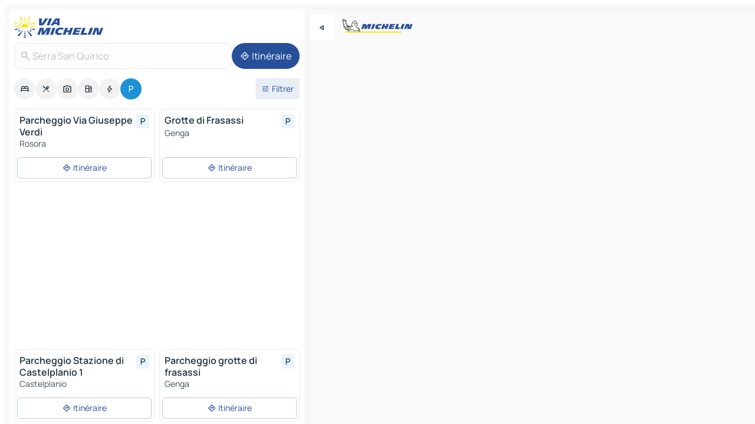

--- FILE ---
content_type: text/html
request_url: https://fr.viamichelin.be/cartes-plans/parkings/italie/marches/ancone/serra_san_quirico-60048
body_size: 12323
content:
<!doctype html>
<html lang="fr">

<head>
	<meta charset="utf-8" />
	<meta name="viewport" content="width=device-width, initial-scale=1, maximum-scale=1, user-scalable=no" />
	<meta name="apple-itunes-app" content="app-id=443142682" />
	<!-- start app -->
	
		<link href="../../../../../_app/immutable/assets/vnd.D6Q4K2v3.css" rel="stylesheet">
		<link href="../../../../../_app/immutable/assets/lib.DTlNOyE0.css" rel="stylesheet">
		<link href="../../../../../_app/immutable/assets/vnd.CPv2F40A.css" rel="stylesheet">
		<link href="../../../../../_app/immutable/assets/0.CQs4aOKJ.css" rel="stylesheet">
		<link href="../../../../../_app/immutable/assets/2.DTvqgUuk.css" rel="stylesheet">
		<link href="../../../../../_app/immutable/assets/10.C0zcU66-.css" rel="stylesheet"><!--1xg1a3p--><!--[!--><!--]--> <!--[--><!--[--><link rel="preconnect" href="https://map7.viamichelin.com"/> <link rel="dns-prefetch" href="https://map7.viamichelin.com"/><link rel="preconnect" href="https://map8.viamichelin.com"/> <link rel="dns-prefetch" href="https://map8.viamichelin.com"/><link rel="preconnect" href="https://map9.viamichelin.com"/> <link rel="dns-prefetch" href="https://map9.viamichelin.com"/><link rel="preconnect" href="https://sdk.privacy-center.org"/> <link rel="dns-prefetch" href="https://sdk.privacy-center.org"/><!--]--><!--]--> <!--[--><!--[--><!--]--><!--]--> <meta name="description" content="ViaMichelin vous permet de trouver rapidement un parking - Serra San Quirico. Géolocalisation précise des parkings extérieurs et intérieurs Serra San Quirico sur la carte ViaMichelin. Réservation en ligne possible."/> <meta property="og:type" content="website"/> <meta property="og:site_name" content="ViaMichelin"/> <!--[--><meta property="og:title" content="Parkings Serra San Quirico - trouvez un parking - ViaMichelin"/><!--]--> <!--[--><meta property="og:description" content="ViaMichelin vous permet de trouver rapidement un parking - Serra San Quirico. Géolocalisation précise des parkings extérieurs et intérieurs Serra San Quirico sur la carte ViaMichelin. Réservation en ligne possible."/><!--]--> <!--[--><meta property="og:image" content="https://fr.viamichelin.be/_app/immutable/assets/logo-social.CPCa_Ogs.png"/><!--]--> <!--[!--><!--]--> <!--[--><link rel="alternate" href="https://www.viamichelin.at/karten-stadtplan/parkplatze/italien/marken/ancona/serra_san_quirico-60048" hreflang="de-at"/><link rel="alternate" href="https://nl.viamichelin.be/kaarten-plattegronden/parkings/italie/marche/ancona/serra_san_quirico-60048" hreflang="nl-be"/><link rel="alternate" href="https://de.viamichelin.ch/karten-stadtplan/parkplatze/italien/marken/ancona/serra_san_quirico-60048" hreflang="de-ch"/><link rel="alternate" href="https://fr.viamichelin.ch/cartes-plans/parkings/italie/marches/ancone/serra_san_quirico-60048" hreflang="fr-ch"/><link rel="alternate" href="https://it.viamichelin.ch/mappe-piantine/parcheggi/italia/marche/ancona/serra_san_quirico-60048" hreflang="it-ch"/><link rel="alternate" href="https://www.viamichelin.com/maps/car-parks/italy/marche/ancona/serra_san_quirico-60048" hreflang="en"/><link rel="alternate" href="https://www.viamichelin.de/karten-stadtplan/parkplatze/italien/marken/ancona/serra_san_quirico-60048" hreflang="de"/><link rel="alternate" href="https://www.viamichelin.es/mapas-planos/aparcamientos/italia/las_marcas/ancona/serra_san_quirico-60048" hreflang="es"/><link rel="alternate" href="https://www.viamichelin.fr/cartes-plans/parkings/italie/marches/ancone/serra_san_quirico-60048" hreflang="fr"/><link rel="alternate" href="https://www.viamichelin.it/mappe-piantine/parcheggi/italia/marche/ancona/serra_san_quirico-60048" hreflang="it"/><link rel="alternate" href="https://www.viamichelin.ie/maps/car-parks/italy/marche/ancona/serra_san_quirico-60048" hreflang="en-ie"/><link rel="alternate" href="https://www.viamichelin.nl/kaarten-plattegronden/parkings/italie/marche/ancona/serra_san_quirico-60048" hreflang="nl"/><link rel="alternate" href="https://www.viamichelin.pt/mapas-plantas/estacionamento/italia/marcas/ancona/serra_san_quirico-60048" hreflang="pt"/><link rel="alternate" href="https://www.viamichelin.co.uk/maps/car-parks/italy/marche/ancona/serra_san_quirico-60048" hreflang="en-gb"/><!--]--> <!--[!--><!--]--><!----><title>Parkings Serra San Quirico - trouvez un parking - ViaMichelin</title>
	<!-- end app -->

	<meta name="google-site-verification" content="PoMm2IZyxvbk_uDYdrvVIfMnHZRnyICfwhpJmm8EbiM" />

	<link rel="icon" href="../../../../../favicon.png" />

	<!-- Start Consent -->
	<script nonce="UOEBznxCTinFkal/iGbgLA==" id="spcloader" async fetchpriority="high" type="text/javascript"
		src="https://sdk.privacy-center.org/a1a55c7f-7f45-4e4b-80ac-b48e44c2fe99/loader.js?target=fr.viamichelin.be"></script>
	<script nonce="UOEBznxCTinFkal/iGbgLA==" type="text/javascript" async>
			window.didomiOnReady = window.didomiOnReady || [];
			window.didomiEventListeners = window.didomiEventListeners || [];

			window.didomiEventListeners.push(
				{
					event: "notice.shown",
					listener() {
						const $link = document.querySelector(
							".didomi-notice-view-partners-link-in-text"
						);
						if (!$link) {
							return;
						}
						$link.removeAttribute("href");
						$link.addEventListener("click", () => {
							Didomi.preferences.show("vendors");
						});
					},
				},
				{
					event: "notice.clickagree",
					listener() {
						window.postMessage({ type: 'didomi_clickagree'})
					}
				}
			);

			window.didomiConfig = {
				user: {
					bots: {
						consentRequired: false,
					},
				},
				preferences: {
					showWhenConsentIsMissing: false,
				},
			};

			window.gdprAppliesGlobally = true;
			// prettier-ignore
			!function(){function t(e){if(!window.frames[e]){if(document.body&&document.body.firstChild){let a=document.body,n=document.createElement("iframe");n.style.display="none",n.name=e,n.title=e,a.insertBefore(n,a.firstChild)}else setTimeout(function(){t(e)},5)}}function e(t,e,a,n,i){function r(t,a,n,r){if("function"!=typeof n)return;window[e]||(window[e]=[]);let s=!1;i&&(s=i(t,r,n)),s||window[e].push({command:t,version:a,callback:n,parameter:r})}function s(e){if(!window[t]||!0!==window[t].stub||!e.data)return;let i="string"==typeof e.data,r;try{r=i?JSON.parse(e.data):e.data}catch(s){return}if(r[a]){let f=r[a];window[t](f.command,f.version,function(t,a){let r={};r[n]={returnValue:t,success:a,callId:f.callId},e.source.postMessage(i?JSON.stringify(r):r,"*")},f.parameter)}}r.stub=!0,r.stubVersion=2,"function"!=typeof window[t]&&(window[t]=r,window.addEventListener?window.addEventListener("message",s,!1):window.attachEvent("onmessage",s))}e("__uspapi","__uspapiBuffer","__uspapiCall","__uspapiReturn"),t("__uspapiLocator"),e("__tcfapi","__tcfapiBuffr","__tcl","__tcfapiReturn"),t("__tcfapiLocator")}();
		</script>
	<!-- End Consent -->

	<!-- Start Google tag manager -->
	<script src="https://www.googletagmanager.com/gtag/js?id=G-S8MPHX1K0K" defer type="didomi/javascript"
		nonce="UOEBznxCTinFkal/iGbgLA==" fetchpriority="low"></script>
	<script nonce="UOEBznxCTinFkal/iGbgLA==" type="text/javascript" defer>
			window.dataLayer = window.dataLayer || [];
			function gtag() {
				dataLayer.push(arguments);
			}
			gtag('js', new Date());
			gtag('config', 'G-S8MPHX1K0K', { send_page_view: false });
		</script>
	<!-- End Google tag manager -->
</head>

<body data-sveltekit-preload-data="hover" class="text-body">
	<div style="display: contents"><!--[--><!--[--><!----><!--[--><!--]--> <!--[--><!----><div class="main-container bg-neutral-weak homepage svelte-9k52vj" style="--bottomsheet-height-offset: -100px;"><div class="map svelte-9k52vj"><div class="h-full w-full md:shadow-smooth-block md:relative svelte-839hsq" data-testid="map-container"><!--[!--><!--]--></div><!----> <!--[--><div class="absolute top-4 left-0 size-11 z-ontop hidden md:block"><button type="button" class="btn-filled-white btn-md rd-l-0 min-w-max"><!--[!--><!--[--><!----><span class="flex w-max size-3.5"><!--[--><!----><span class="icon-arrow-back-left inline-block"><!----></span><!----><!--]--><!----></span><!----><!--]--> <!--[!--><!--]--> <!--[!--><!--]--><!--]--> <!--[!--><!--]--></button><!----></div><!--]--> <img src="/_app/immutable/assets/vm-logo-bib-michelin.Dd_LzvJh.svg" alt="Michelin" class="absolute left-14 top-6 md:block hidden z-hover" height="24" width="120"/> <img height="32" width="126" src="/_app/immutable/assets/vm-logo-large.BEgj6SJ1.svg" alt="ViaMichelin" class="absolute-center-x top-2 md:hidden z-hover"/></div> <!--[!--><!--]--> <div class="slot-container md:p-2 md:pr-0 md:h-dvh printable svelte-9k52vj"><div class="md:overflow-hidden md:rd-2 md:h-dvh max-h-full printable"><div class="slot-wrapper h-full scrollbar-thin printable md:bg-neutral-weakest svelte-9k52vj"><!--[!--><!--]--> <!--[--><!----><!--[--><!----><!--[!--><!----><div class="translate-slide-offset md:block svelte-5lb488" style="--slide-offset: 0px;"><img src="/_app/immutable/assets/vm-logo-bib-michelin.Dd_LzvJh.svg" alt="Michelin" class="absolute top-[var(--top)] right-[var(--right)] md:hidden" style="--top: -24px; --right: 8px;" height="24" width="120"/> <div><div><div class="searchtools w-full md:flex md:flex-wrap md:gap-4 md:bg-transparent md:px-2 md:pt-2 svelte-1kj4v11" data-testid="map-search-panel"><!--[!--><!--]--> <!--[!--><div class="hidden md:block w-full"><header role="banner" class="flex items-center w-full py-1 justify-between md:py-0"><!--[!--><!--[--><a href="../../../../../" class="block py-1 pr-2 shrink-0" aria-label="Retour à la page d'accueil" data-sveltekit-preload-data="tap"><img class="h-9 cover-left" src="/_app/immutable/assets/vm-logo-large.BEgj6SJ1.svg" alt="ViaMichelin" width="152" height="36"/></a><!--]--><!--]--> <!--[!--><!--[!--><!--]--><!--]--></header><!----></div><!--]--> <div class="flex gap-2 w-full md:p-0 md:bg-transparent border-coloredneutral-weakest rounded-full p-2"><div class="search relative w-full min-w-0  svelte-oeoh2d"><label for="address-search" class="text-sm"> <span class="input-container flex items-center p-2 w-full text-5 gap-1 rd-2 relative b-solid b-0.5 border-coloredneutral-weakest element-disabled bg-neutral-soft text-neutral svelte-xzp1b6"><!--[--><!----><span class="icon-search inline-block w-5 "><!----></span><!----><!--]--> <input type="text" id="address-search" class="input min-w-0 text-md text-coloredneutral b-0 flex-grow bg-transparent placeholder:text-neutral disabled:text-neutral svelte-xzp1b6" placeholder="On va où ?" aria-label="On va où ?" disabled autocomplete="off" value="Serra San Quirico"/> <!--[!--><!--]--> <!--[!--><!--]--></span></label><!----> <ul class="results rd-2 absolute z-hover w-full m-0 mt-1 p-0 shadow-smooth-bottom-2 bg-neutral-weakest text-coloredneutral text-md svelte-oeoh2d" role="listbox" aria-label="Résultats de la recherche"><!--[!--><!--]--><!----> <!--[!--><!--]--><!----> <!--[!--><!--[!--><!--]--><!--]--><!----></ul></div><!----> <!--[--><button type="button" aria-label="Itinéraire" class="btn-filled-primary btn-md z-infront rounded-full min-w-max"><!--[!--><!--[--><!----><span class="flex w-max"><!--[--><!----><span class="icon-directions inline-block"><!----></span><!----><!--]--><!----></span><!----><!--]--> <!--[--><span class="ml-1">Itinéraire</span><!--]--> <!--[!--><!--]--><!--]--> <!--[!--><!--]--></button><!--]--></div></div></div><!----></div></div> <div class="poi-container relative z-1 md:block bg-neutral-weakest md:bg-transparent block svelte-5lb488"><button type="button" class="handle relative w-full p-4 rd-2 b-0 grid place-items-center bg-transparent md:hidden" aria-label="Ouvrir le panneau" style="height: 40px;"><span class="rd-2 w-20 h-2 bg-base-15"></span></button><!----> <div class="mt-4"><div class="mb-2 px-2"><div class="flex justify-between flex-nowrap flex-row-reverse"><div class="grow-3 order-2"><div class="flex gap-1 flex-wrap" role="listbox" aria-multiselectable="true" aria-orientation="horizontal" aria-label="Points d'intérêt"><!--[--><!--[!--><button type="button" role="option" title="Recherche Hébergements" aria-selected="false" aria-label="Recherche Hébergements" class="whitespace-nowrap flex justify-center items-center text-md gap-1 b-0 cursor-pointer rounded-full p-2.5 bg-neutral-soft hover:bg-coloredneutral-weak text-coloredneutral svelte-f2zwv4 aspect-ratio-1"><!--[!--><!--[--><!----><span class="flex w-max"><!--[--><!----><span class="icon-hotel inline-block"><!----></span><!----><!--]--><!----></span><!----><!--]--> <!--[!--><!--]--> <!--[!--><!--]--><!--]--></button><!--]--><!--[!--><button type="button" role="option" title="Recherche Restaurants" aria-selected="false" aria-label="Recherche Restaurants" class="whitespace-nowrap flex justify-center items-center text-md gap-1 b-0 cursor-pointer rounded-full p-2.5 bg-neutral-soft hover:bg-coloredneutral-weak text-coloredneutral svelte-f2zwv4 aspect-ratio-1"><!--[!--><!--[--><!----><span class="flex w-max"><!--[--><!----><span class="icon-restaurant inline-block"><!----></span><!----><!--]--><!----></span><!----><!--]--> <!--[!--><!--]--> <!--[!--><!--]--><!--]--></button><!--]--><!--[!--><button type="button" role="option" title="Recherche Tourisme" aria-selected="false" aria-label="Recherche Tourisme" class="whitespace-nowrap flex justify-center items-center text-md gap-1 b-0 cursor-pointer rounded-full p-2.5 bg-neutral-soft hover:bg-coloredneutral-weak text-coloredneutral svelte-f2zwv4 aspect-ratio-1"><!--[!--><!--[--><!----><span class="flex w-max"><!--[--><!----><span class="icon-tourism inline-block"><!----></span><!----><!--]--><!----></span><!----><!--]--> <!--[!--><!--]--> <!--[!--><!--]--><!--]--></button><!--]--><!--[!--><button type="button" role="option" title="Recherche Stations service" aria-selected="false" aria-label="Recherche Stations service" class="whitespace-nowrap flex justify-center items-center text-md gap-1 b-0 cursor-pointer rounded-full p-2.5 bg-neutral-soft hover:bg-coloredneutral-weak text-coloredneutral svelte-f2zwv4 aspect-ratio-1"><!--[!--><!--[--><!----><span class="flex w-max"><!--[--><!----><span class="icon-energy-pump inline-block"><!----></span><!----><!--]--><!----></span><!----><!--]--> <!--[!--><!--]--> <!--[!--><!--]--><!--]--></button><!--]--><!--[!--><button type="button" role="option" title="Recherche Recharges auto" aria-selected="false" aria-label="Recherche Recharges auto" class="whitespace-nowrap flex justify-center items-center text-md gap-1 b-0 cursor-pointer rounded-full p-2.5 bg-neutral-soft hover:bg-coloredneutral-weak text-coloredneutral svelte-f2zwv4 aspect-ratio-1"><!--[!--><!--[--><!----><span class="flex w-max"><!--[--><!----><span class="icon-flash inline-block"><!----></span><!----><!--]--><!----></span><!----><!--]--> <!--[!--><!--]--> <!--[!--><!--]--><!--]--></button><!--]--><!--[!--><button type="button" role="option" title="Recherche Parkings" aria-selected="true" aria-label="Recherche Parkings" class="whitespace-nowrap flex justify-center items-center text-md gap-1 b-0 cursor-pointer rounded-full p-2.5 bg-parking text-neutral-weakest hover:bg-parking-soft svelte-f2zwv4 aspect-ratio-1"><!--[!--><!--[--><!----><span class="flex w-max"><!--[--><!----><span class="icon-parking inline-block"><!----></span><!----><!--]--><!----></span><!----><!--]--> <!--[!--><!--]--> <!--[!--><!--]--><!--]--></button><!--]--><!--]--></div><!----></div> <!--[--><div class="ml-2 relative order-1"><button type="button" aria-label="Ouvrir les filtres" class="btn-filled-light btn-sm relative filter-button min-w-max"><!--[!--><!--[--><!----><span class="flex w-max"><!--[--><!----><span class="icon-tune inline-block"><!----></span><!----><!--]--><!----></span><!----><!--]--> <!--[--><span class="ml-1">Filtrer</span><!--]--> <!--[!--><!--]--><!--]--> <!--[--><!--[!--><!--]--><!----><!--]--></button><!----></div><!--]--></div> <div class="date-range-picker-container min-w-0 w-full order--1 mt-2"><div class="flex items-start gap-2"><!--[!--><!--]--></div></div></div><!----> <!--[!--><!--]--> <!--[--><ul data-testid="poilist" class="container m-0 px-2 grid svelte-1qh5ik5"><!--[!--><!--[--><!--[!--><!--[!--><!----><!--[--><!----><li data-testid="poi-card-0" data-category="parking" class="poi-card xs grid text-body border-coloredneutral-weakest bg-neutral-weakest hover:border-transparent border-1 border-solid rd-2 relative with-shadow vertical svelte-1ci3g67" role="none"><a href="?bounds=12.972888~43.3808213~13.0927567~43.4818671&amp;itinerary=&amp;poiCategories=20&amp;selectedAddress=%7B%22address%22%3A%22Serra+San+Quirico%22%2C%22city%22%3A%22Serra+San+Quirico%22%2C%22coordinates%22%3A%7B%22lat%22%3A43.4452507%2C%22lng%22%3A13.0228474%7D%2C%22countryCode%22%3A%22ITA%22%2C%22region%22%3A%22Marches%22%2C%22zipCode%22%3A%2260048%22%2C%22entityType%22%3A%22CITY%22%2C%22boundsSync%22%3Atrue%7D&amp;selectedPoi=163dae6a36a4~PARKING&amp;withCaravan=false" class="decoration-none flex flex-col " data-sveltekit-preload-data="tap"><!--[!--><!--]--> <div class="pt-2 px-2 pb-0 grid h-max"><!--[--><!--[--><!--[--><div class="inline-flex justify-between w-full min-w-0 text-body text-md font-600 gap-x-0.5 text-coloredneutral"><span data-testid="card-title" class="pb-0.5 clamp-lines-2">Parcheggio Via Giuseppe Verdi</span> <!--[--><div class="flex items-center justify-center w-max shrink-0  rd-1 p-0.75 bg-parking-weakest text-parking-strongest h-6 w-6 svelte-snfjjm"><!--[!--><!--[!--><!--[!--><!--]--> <!--[!--><!--]--> <!--[--><!----><div class="flex w-max"><!--[--><!----><div class="icon-parking inline-block"><!----></div><!----><!--]--><!----></div><!----><!--]--><!--]--><!--]--></div><!--]--></div><!--]--><!--]--> <!--[!--><!--]--> <!--[--><span class="truncate font-400 text-sm text-coloredneutral-soft p-be-1px">Rosora</span><!--]--> <!--[!--><!--]--> <!--[!--><!--]--> <!--[!--><!--]--> <!--[!--><!--]--><!--]--></div><!----></a> <div class="button-wrapper p-1 p-bs-3px"><!--[!--><!--[!--><!--[!--><button type="button" class="btn-outline-light btn-sm w-full overflow-hidden"><!--[!--><!--[--><!----><span class="flex w-max"><!--[--><!----><span class="icon-directions inline-block"><!----></span><!----><!--]--><!----></span><!----><!--]--> <!--[--><span class="ml-1 undefined text-wrap-balance">Itinéraire</span><!--]--> <!--[!--><!--]--><!--]--> <!--[!--><!--]--></button><!--]--><!--]--><!--]--></div><!----><!----></li><!----><!--]--><!----><!--]--><!--]--><!--[!--><!--[!--><!----><!--[--><!----><li data-testid="poi-card-1" data-category="parking" class="poi-card xs grid text-body border-coloredneutral-weakest bg-neutral-weakest hover:border-transparent border-1 border-solid rd-2 relative with-shadow vertical svelte-1ci3g67" role="none"><a href="?bounds=12.972888~43.3808213~13.0927567~43.4818671&amp;itinerary=&amp;poiCategories=20&amp;selectedAddress=%7B%22address%22%3A%22Serra+San+Quirico%22%2C%22city%22%3A%22Serra+San+Quirico%22%2C%22coordinates%22%3A%7B%22lat%22%3A43.4452507%2C%22lng%22%3A13.0228474%7D%2C%22countryCode%22%3A%22ITA%22%2C%22region%22%3A%22Marches%22%2C%22zipCode%22%3A%2260048%22%2C%22entityType%22%3A%22CITY%22%2C%22boundsSync%22%3Atrue%7D&amp;selectedPoi=268b6f75c789~PARKING&amp;withCaravan=false" class="decoration-none flex flex-col " data-sveltekit-preload-data="tap"><!--[!--><!--]--> <div class="pt-2 px-2 pb-0 grid h-max"><!--[--><!--[--><!--[--><div class="inline-flex justify-between w-full min-w-0 text-body text-md font-600 gap-x-0.5 text-coloredneutral"><span data-testid="card-title" class="pb-0.5 clamp-lines-2">Grotte di Frasassi</span> <!--[--><div class="flex items-center justify-center w-max shrink-0  rd-1 p-0.75 bg-parking-weakest text-parking-strongest h-6 w-6 svelte-snfjjm"><!--[!--><!--[!--><!--[!--><!--]--> <!--[!--><!--]--> <!--[--><!----><div class="flex w-max"><!--[--><!----><div class="icon-parking inline-block"><!----></div><!----><!--]--><!----></div><!----><!--]--><!--]--><!--]--></div><!--]--></div><!--]--><!--]--> <!--[!--><!--]--> <!--[--><span class="truncate font-400 text-sm text-coloredneutral-soft p-be-1px">Genga</span><!--]--> <!--[!--><!--]--> <!--[!--><!--]--> <!--[!--><!--]--> <!--[!--><!--]--><!--]--></div><!----></a> <div class="button-wrapper p-1 p-bs-3px"><!--[!--><!--[!--><!--[!--><button type="button" class="btn-outline-light btn-sm w-full overflow-hidden"><!--[!--><!--[--><!----><span class="flex w-max"><!--[--><!----><span class="icon-directions inline-block"><!----></span><!----><!--]--><!----></span><!----><!--]--> <!--[--><span class="ml-1 undefined text-wrap-balance">Itinéraire</span><!--]--> <!--[!--><!--]--><!--]--> <!--[!--><!--]--></button><!--]--><!--]--><!--]--></div><!----><!----></li><!----><!--]--><!----><!--]--><!--]--><!--[--><li class="flex justify-center ad"><!----><div class="flex items-center justify-center relative h-70 w-75"><!----><div id="div-gpt-ad-mpu_haut" class="ad size-full max-h-[var(--height)] max-w-[var(--width)] overflow-hidden md:max-h-[var(--md-height)] md:max-w-[var(--md-width)] div-gpt-ad-mpu_haut svelte-15hg1g9" style=" --width:300px; --height:250px; --md-width:300px; --md-height:250px; " data-testid="ad-poi-list"></div><!----><!----></div><!----></li><!--]--><!--[!--><!--[!--><!----><!--[--><!----><li data-testid="poi-card-3" data-category="parking" class="poi-card xs grid text-body border-coloredneutral-weakest bg-neutral-weakest hover:border-transparent border-1 border-solid rd-2 relative with-shadow vertical svelte-1ci3g67" role="none"><a href="?bounds=12.972888~43.3808213~13.0927567~43.4818671&amp;itinerary=&amp;poiCategories=20&amp;selectedAddress=%7B%22address%22%3A%22Serra+San+Quirico%22%2C%22city%22%3A%22Serra+San+Quirico%22%2C%22coordinates%22%3A%7B%22lat%22%3A43.4452507%2C%22lng%22%3A13.0228474%7D%2C%22countryCode%22%3A%22ITA%22%2C%22region%22%3A%22Marches%22%2C%22zipCode%22%3A%2260048%22%2C%22entityType%22%3A%22CITY%22%2C%22boundsSync%22%3Atrue%7D&amp;selectedPoi=3bd921c3b2d4~PARKING&amp;withCaravan=false" class="decoration-none flex flex-col " data-sveltekit-preload-data="tap"><!--[!--><!--]--> <div class="pt-2 px-2 pb-0 grid h-max"><!--[--><!--[--><!--[--><div class="inline-flex justify-between w-full min-w-0 text-body text-md font-600 gap-x-0.5 text-coloredneutral"><span data-testid="card-title" class="pb-0.5 clamp-lines-2">Parcheggio Stazione di Castelplanio 1</span> <!--[--><div class="flex items-center justify-center w-max shrink-0  rd-1 p-0.75 bg-parking-weakest text-parking-strongest h-6 w-6 svelte-snfjjm"><!--[!--><!--[!--><!--[!--><!--]--> <!--[!--><!--]--> <!--[--><!----><div class="flex w-max"><!--[--><!----><div class="icon-parking inline-block"><!----></div><!----><!--]--><!----></div><!----><!--]--><!--]--><!--]--></div><!--]--></div><!--]--><!--]--> <!--[!--><!--]--> <!--[--><span class="truncate font-400 text-sm text-coloredneutral-soft p-be-1px">Castelplanio</span><!--]--> <!--[!--><!--]--> <!--[!--><!--]--> <!--[!--><!--]--> <!--[!--><!--]--><!--]--></div><!----></a> <div class="button-wrapper p-1 p-bs-3px"><!--[!--><!--[!--><!--[!--><button type="button" class="btn-outline-light btn-sm w-full overflow-hidden"><!--[!--><!--[--><!----><span class="flex w-max"><!--[--><!----><span class="icon-directions inline-block"><!----></span><!----><!--]--><!----></span><!----><!--]--> <!--[--><span class="ml-1 undefined text-wrap-balance">Itinéraire</span><!--]--> <!--[!--><!--]--><!--]--> <!--[!--><!--]--></button><!--]--><!--]--><!--]--></div><!----><!----></li><!----><!--]--><!----><!--]--><!--]--><!--[!--><!--[!--><!----><!--[--><!----><li data-testid="poi-card-4" data-category="parking" class="poi-card xs grid text-body border-coloredneutral-weakest bg-neutral-weakest hover:border-transparent border-1 border-solid rd-2 relative with-shadow vertical svelte-1ci3g67" role="none"><a href="?bounds=12.972888~43.3808213~13.0927567~43.4818671&amp;itinerary=&amp;poiCategories=20&amp;selectedAddress=%7B%22address%22%3A%22Serra+San+Quirico%22%2C%22city%22%3A%22Serra+San+Quirico%22%2C%22coordinates%22%3A%7B%22lat%22%3A43.4452507%2C%22lng%22%3A13.0228474%7D%2C%22countryCode%22%3A%22ITA%22%2C%22region%22%3A%22Marches%22%2C%22zipCode%22%3A%2260048%22%2C%22entityType%22%3A%22CITY%22%2C%22boundsSync%22%3Atrue%7D&amp;selectedPoi=5aa4d3e8a4d4~PARKING&amp;withCaravan=false" class="decoration-none flex flex-col " data-sveltekit-preload-data="tap"><!--[!--><!--]--> <div class="pt-2 px-2 pb-0 grid h-max"><!--[--><!--[--><!--[--><div class="inline-flex justify-between w-full min-w-0 text-body text-md font-600 gap-x-0.5 text-coloredneutral"><span data-testid="card-title" class="pb-0.5 clamp-lines-2">Parcheggio grotte di frasassi</span> <!--[--><div class="flex items-center justify-center w-max shrink-0  rd-1 p-0.75 bg-parking-weakest text-parking-strongest h-6 w-6 svelte-snfjjm"><!--[!--><!--[!--><!--[!--><!--]--> <!--[!--><!--]--> <!--[--><!----><div class="flex w-max"><!--[--><!----><div class="icon-parking inline-block"><!----></div><!----><!--]--><!----></div><!----><!--]--><!--]--><!--]--></div><!--]--></div><!--]--><!--]--> <!--[!--><!--]--> <!--[--><span class="truncate font-400 text-sm text-coloredneutral-soft p-be-1px">Genga</span><!--]--> <!--[!--><!--]--> <!--[!--><!--]--> <!--[!--><!--]--> <!--[!--><!--]--><!--]--></div><!----></a> <div class="button-wrapper p-1 p-bs-3px"><!--[!--><!--[!--><!--[!--><button type="button" class="btn-outline-light btn-sm w-full overflow-hidden"><!--[!--><!--[--><!----><span class="flex w-max"><!--[--><!----><span class="icon-directions inline-block"><!----></span><!----><!--]--><!----></span><!----><!--]--> <!--[--><span class="ml-1 undefined text-wrap-balance">Itinéraire</span><!--]--> <!--[!--><!--]--><!--]--> <!--[!--><!--]--></button><!--]--><!--]--><!--]--></div><!----><!----></li><!----><!--]--><!----><!--]--><!--]--><!--]--><!--]--></ul><!--]--><!----> <!--[!--><!--]--></div> <!--[!--><!--]--> <!--[!--><!--]--> <!--[--><!--[!--><!--]--><!--]--> <footer role="contentinfo" data-sveltekit-preload-data="tap" class="bg-neutral-weakest flex flex-col gap-6 p-2 pb-0  svelte-1b4fnhr"><div class="flex flex-col gap-4 "><div class="flex justify-between"><img src="/_app/immutable/assets/vm-logo-bib-michelin.Dd_LzvJh.svg" alt="Michelin" height="24" width="120"/> <button type="button" class="btn-outline-primary btn-md min-w-max"><!--[!--><!--[--><!----><span class="flex w-max"><!--[--><!----><span class="icon-flag-be inline-block"><!----></span><!----><!--]--><!----></span><!----><!--]--> <!--[--><span class="ml-1">Français - Belgique</span><!--]--> <!--[!--><!--]--><!--]--> <!--[!--><!--]--></button><!----></div> <div class="flex flex-col md:flex-row md:flex-wrap gap-4"><!--[--><a href="https://3fe75001.sibforms.com/serve/[base64]" class="min-w-max btn-filled-primary btn-md svelte-1b8k1k" rel="noopener" target="_blank"><!--[!--><!--[--><!----><div class="flex w-max"><!--[--><!----><div class="icon-mail inline-block"><!----></div><!----><!--]--><!----></div><!----><!--]--> <!--[--><span class="px-1">S'inscrire à notre Newsletter</span><!--]--> <!--[!--><!--]--><!--]--></a><!--]--> <a href="https://www.viamichelin.fr/magazine/?utm_source=viamichelin_web&amp;utm_medium=browse_button" class="min-w-max btn-filled-light btn-md svelte-1b8k1k" rel="external noopener" target="_blank"><!--[!--><!--[--><!----><div class="flex w-max"><!--[--><!----><div class="icon-menu-book inline-block"><!----></div><!----><!--]--><!----></div><!----><!--]--> <!--[--><span class="px-1">Parcourir le Magazine ViaMichelin</span><!--]--> <!--[!--><!--]--><!--]--></a><!----></div></div> <!--[!--><!--]--> <!--[!--><!--]--><!----> <!--[--><!--[--><ol itemscope="" itemtype="http://schema.org/BreadcrumbList" class="breadcrumbs flex flex-wrap p-0 items-center whitespace-nowrap svelte-qo6nxf"><li itemprop="itemListElement" itemtype="http://schema.org/ListItem" itemscope="" class="svelte-qo6nxf"><a href="/" class="link inline svelte-1b8k1k" itemprop="item"><!--[--><span itemprop="name">Home</span><!----><!--]--></a><!----> <meta itemprop="position" content="0"/></li> <!--[--><!--[--><li itemprop="itemListElement" itemtype="http://schema.org/ListItem" itemscope="" class="svelte-qo6nxf"><!--[--><a href="/" class="link inline svelte-1b8k1k" itemprop="item" data-sveltekit-preload-data="off"><!--[--><span itemprop="name">Cartes et plans</span><!----><!--]--></a><!--]--> <meta itemprop="position" content="1"/></li><!--]--><!--[--><li itemprop="itemListElement" itemtype="http://schema.org/ListItem" itemscope="" class="svelte-qo6nxf"><!--[--><a href="/cartes-plans/parkings" class="link inline svelte-1b8k1k" itemprop="item" data-sveltekit-preload-data="off"><!--[--><span itemprop="name">Parkings</span><!----><!--]--></a><!--]--> <meta itemprop="position" content="2"/></li><!--]--><!--[--><li itemprop="itemListElement" itemtype="http://schema.org/ListItem" itemscope="" class="svelte-qo6nxf"><!--[--><a href="/cartes-plans/parkings/italie" class="link inline svelte-1b8k1k" itemprop="item" data-sveltekit-preload-data="off"><!--[--><span itemprop="name">Italie</span><!----><!--]--></a><!--]--> <meta itemprop="position" content="3"/></li><!--]--><!--[--><li itemprop="itemListElement" itemtype="http://schema.org/ListItem" itemscope="" class="svelte-qo6nxf"><!--[--><a href="/cartes-plans/parkings/italie/marches" class="link inline svelte-1b8k1k" itemprop="item" data-sveltekit-preload-data="off"><!--[--><span itemprop="name">Marches</span><!----><!--]--></a><!--]--> <meta itemprop="position" content="4"/></li><!--]--><!--[--><li itemprop="itemListElement" itemtype="http://schema.org/ListItem" itemscope="" class="svelte-qo6nxf"><!--[--><a href="/cartes-plans/parkings/italie/marches/ancone" class="link inline svelte-1b8k1k" itemprop="item" data-sveltekit-preload-data="off"><!--[--><span itemprop="name">Ancône</span><!----><!--]--></a><!--]--> <meta itemprop="position" content="5"/></li><!--]--><!--[--><li itemprop="itemListElement" itemtype="http://schema.org/ListItem" itemscope="" class="svelte-qo6nxf"><!--[!--><span itemprop="name" class="text-md text-neutral-strongest">Serra San Quirico</span><!--]--> <meta itemprop="position" content="6"/></li><!--]--><!--]--></ol><!--]--> <!--[--><h1 class="text-md font-medium">Parkings Serra San Quirico - trouvez un parking - ViaMichelin</h1><!--]--> <!--[--><!--[!--><p class="description">ViaMichelin vous permet de trouver rapidement un parking - Serra San Quirico. Géolocalisation précise des parkings extérieurs et intérieurs Serra San Quirico sur la carte ViaMichelin. Réservation en ligne possible.</p><!--]--><!--]--> <!--[!--><!--]--> <!--[--><section class="flex flex-col gap-0 p-0 m-0"><!--[--><h2 class="border-b-1 border-b-solid text-coloredneutral-soft text-bold text-md m-0" data-testid="seo-footer-link-block-title"><button type="button" class="btn-ghost-primary btn-md w-full justify-between min-w-max"><!--[!--><!--[!--><!--]--> <!--[--><span class="mr-1">Serra San Quirico</span><!--]--> <!--[--><!----><span class="flex w-max"><!--[--><!----><span class="icon-chevron-right inline-block"><!----></span><!----><!--]--><!----></span><!----><!--]--><!--]--> <!--[!--><!--]--></button><!----></h2> <ul data-testid="seo-footer-link-block-list" class="svelte-1ba0xl7"><!--[--><li><a href="/cartes-plans/italie/marches/ancone/serra_san_quirico-60048" class="min-w-max link flex justify-start svelte-1b8k1k"><!--[!--><!--[!--><!--]--> <!--[--><span class="px-1">Serra San Quirico Cartes et plans</span><!--]--> <!--[!--><!--]--><!--]--></a><!----></li><li><a href="/cartes-plans/trafic/italie/marches/ancone/serra_san_quirico-60048" class="min-w-max link flex justify-start svelte-1b8k1k"><!--[!--><!--[!--><!--]--> <!--[--><span class="px-1">Serra San Quirico Trafic</span><!--]--> <!--[!--><!--]--><!--]--></a><!----></li><li><a href="/cartes-plans/hotels/italie/marches/ancone/serra_san_quirico-60048" class="min-w-max link flex justify-start svelte-1b8k1k"><!--[!--><!--[!--><!--]--> <!--[--><span class="px-1">Serra San Quirico Hôtels</span><!--]--> <!--[!--><!--]--><!--]--></a><!----></li><li><a href="/cartes-plans/restaurants/italie/marches/ancone/serra_san_quirico-60048" class="min-w-max link flex justify-start svelte-1b8k1k"><!--[!--><!--[!--><!--]--> <!--[--><span class="px-1">Serra San Quirico Restaurants</span><!--]--> <!--[!--><!--]--><!--]--></a><!----></li><li><a href="/cartes-plans/sites-touristiques/italie/marches/ancone/serra_san_quirico-60048" class="min-w-max link flex justify-start svelte-1b8k1k"><!--[!--><!--[!--><!--]--> <!--[--><span class="px-1">Serra San Quirico Sites touristiques</span><!--]--> <!--[!--><!--]--><!--]--></a><!----></li><li><a href="/cartes-plans/stations-service/italie/marches/ancone/serra_san_quirico-60048" class="min-w-max link flex justify-start svelte-1b8k1k"><!--[!--><!--[!--><!--]--> <!--[--><span class="px-1">Serra San Quirico Stations-service</span><!--]--> <!--[!--><!--]--><!--]--></a><!----></li><li><a href="/cartes-plans/parkings/italie/marches/ancone/serra_san_quirico-60048" class="min-w-max link flex justify-start svelte-1b8k1k"><!--[!--><!--[!--><!--]--> <!--[--><span class="px-1">Serra San Quirico Parkings</span><!--]--> <!--[!--><!--]--><!--]--></a><!----></li><!--]--></ul><!--]--> <!--[--><h2 class="border-b-1 border-b-solid text-coloredneutral-soft text-bold text-md m-0" data-testid="seo-footer-link-block-title"><button type="button" class="btn-ghost-primary btn-md w-full justify-between min-w-max"><!--[!--><!--[!--><!--]--> <!--[--><span class="mr-1">Itinéraires</span><!--]--> <!--[--><!----><span class="flex w-max"><!--[--><!----><span class="icon-chevron-right inline-block"><!----></span><!----><!--]--><!----></span><!----><!--]--><!--]--> <!--[!--><!--]--></button><!----></h2> <ul data-testid="seo-footer-link-block-list" class="svelte-1ba0xl7"><!--[--><li><a href="/itineraires/resultats/serra_san_quirico-60048-ancone-marches-italie-to-genga-60040-ancone-marches-italie" class="min-w-max link flex justify-start svelte-1b8k1k"><!--[!--><!--[!--><!--]--> <!--[--><span class="px-1">Itinéraires Serra San Quirico - Genga</span><!--]--> <!--[!--><!--]--><!--]--></a><!----></li><li><a href="/itineraires/resultats/serra_san_quirico-60048-ancone-marches-italie-to-fabriano-60044-ancone-marches-italie" class="min-w-max link flex justify-start svelte-1b8k1k"><!--[!--><!--[!--><!--]--> <!--[--><span class="px-1">Itinéraires Serra San Quirico - Fabriano</span><!--]--> <!--[!--><!--]--><!--]--></a><!----></li><li><a href="/itineraires/resultats/serra_san_quirico-60048-ancone-marches-italie-to-jesi-60035-ancone-marches-italie" class="min-w-max link flex justify-start svelte-1b8k1k"><!--[!--><!--[!--><!--]--> <!--[--><span class="px-1">Itinéraires Serra San Quirico - Jesi</span><!--]--> <!--[!--><!--]--><!--]--></a><!----></li><li><a href="/itineraires/resultats/serra_san_quirico-60048-ancone-marches-italie-to-castelplanio-60031-ancone-marches-italie" class="min-w-max link flex justify-start svelte-1b8k1k"><!--[!--><!--[!--><!--]--> <!--[--><span class="px-1">Itinéraires Serra San Quirico - Castelplanio</span><!--]--> <!--[!--><!--]--><!--]--></a><!----></li><li><a href="/itineraires/resultats/serra_san_quirico-60048-ancone-marches-italie-to-cupramontana-60034-ancone-marches-italie" class="min-w-max link flex justify-start svelte-1b8k1k"><!--[!--><!--[!--><!--]--> <!--[--><span class="px-1">Itinéraires Serra San Quirico - Cupramontana</span><!--]--> <!--[!--><!--]--><!--]--></a><!----></li><li><a href="/itineraires/resultats/serra_san_quirico-60048-ancone-marches-italie-to-maiolati_spontini-60030-ancone-marches-italie" class="min-w-max link flex justify-start svelte-1b8k1k"><!--[!--><!--[!--><!--]--> <!--[--><span class="px-1">Itinéraires Serra San Quirico - Maiolati Spontini</span><!--]--> <!--[!--><!--]--><!--]--></a><!----></li><li><a href="/itineraires/resultats/serra_san_quirico-60048-ancone-marches-italie-to-arcevia-60011-ancone-marches-italie" class="min-w-max link flex justify-start svelte-1b8k1k"><!--[!--><!--[!--><!--]--> <!--[--><span class="px-1">Itinéraires Serra San Quirico - Arcevia</span><!--]--> <!--[!--><!--]--><!--]--></a><!----></li><li><a href="/itineraires/resultats/serra_san_quirico-60048-ancone-marches-italie-to-monte_roberto-60030-ancone-marches-italie" class="min-w-max link flex justify-start svelte-1b8k1k"><!--[!--><!--[!--><!--]--> <!--[--><span class="px-1">Itinéraires Serra San Quirico - Monte Roberto</span><!--]--> <!--[!--><!--]--><!--]--></a><!----></li><li><a href="/itineraires/resultats/serra_san_quirico-60048-ancone-marches-italie-to-serra_de__conti-60030-ancone-marches-italie" class="min-w-max link flex justify-start svelte-1b8k1k"><!--[!--><!--[!--><!--]--> <!--[--><span class="px-1">Itinéraires Serra San Quirico - Serra de' Conti</span><!--]--> <!--[!--><!--]--><!--]--></a><!----></li><li><a href="/itineraires/resultats/serra_san_quirico-60048-ancone-marches-italie-to-castelbellino-60030-ancone-marches-italie" class="min-w-max link flex justify-start svelte-1b8k1k"><!--[!--><!--[!--><!--]--> <!--[--><span class="px-1">Itinéraires Serra San Quirico - Castelbellino</span><!--]--> <!--[!--><!--]--><!--]--></a><!----></li><li><a href="/itineraires/resultats/serra_san_quirico-60048-ancone-marches-italie-to-sassoferrato-60041-ancone-marches-italie" class="min-w-max link flex justify-start svelte-1b8k1k"><!--[!--><!--[!--><!--]--> <!--[--><span class="px-1">Itinéraires Serra San Quirico - Sassoferrato</span><!--]--> <!--[!--><!--]--><!--]--></a><!----></li><li><a href="/itineraires/resultats/serra_san_quirico-60048-ancone-marches-italie-to-cerreto_d_esi-60043-ancone-marches-italie" class="min-w-max link flex justify-start svelte-1b8k1k"><!--[!--><!--[!--><!--]--> <!--[--><span class="px-1">Itinéraires Serra San Quirico - Cerreto d'Esi</span><!--]--> <!--[!--><!--]--><!--]--></a><!----></li><li><a href="/itineraires/resultats/serra_san_quirico-60048-ancone-marches-italie-to-cingoli-62011-macerata-marches-italie" class="min-w-max link flex justify-start svelte-1b8k1k"><!--[!--><!--[!--><!--]--> <!--[--><span class="px-1">Itinéraires Serra San Quirico - Cingoli</span><!--]--> <!--[!--><!--]--><!--]--></a><!----></li><li><a href="/itineraires/resultats/serra_san_quirico-60048-ancone-marches-italie-to-ostra_vetere-60010-ancone-marches-italie" class="min-w-max link flex justify-start svelte-1b8k1k"><!--[!--><!--[!--><!--]--> <!--[--><span class="px-1">Itinéraires Serra San Quirico - Ostra Vetere</span><!--]--> <!--[!--><!--]--><!--]--></a><!----></li><li><a href="/itineraires/resultats/serra_san_quirico-60048-ancone-marches-italie-to-san_lorenzo_in_campo-61047-pesaro_et_urbino-marches-italie" class="min-w-max link flex justify-start svelte-1b8k1k"><!--[!--><!--[!--><!--]--> <!--[--><span class="px-1">Itinéraires Serra San Quirico - San Lorenzo in Campo</span><!--]--> <!--[!--><!--]--><!--]--></a><!----></li><li><a href="/itineraires/resultats/serra_san_quirico-60048-ancone-marches-italie-to-pergola-61045-pesaro_et_urbino-marches-italie" class="min-w-max link flex justify-start svelte-1b8k1k"><!--[!--><!--[!--><!--]--> <!--[--><span class="px-1">Itinéraires Serra San Quirico - Pergola</span><!--]--> <!--[!--><!--]--><!--]--></a><!----></li><li><a href="/itineraires/resultats/serra_san_quirico-60048-ancone-marches-italie-to-mergo-60030-ancone-marches-italie" class="min-w-max link flex justify-start svelte-1b8k1k"><!--[!--><!--[!--><!--]--> <!--[--><span class="px-1">Itinéraires Serra San Quirico - Mergo</span><!--]--> <!--[!--><!--]--><!--]--></a><!----></li><li><a href="/itineraires/resultats/serra_san_quirico-60048-ancone-marches-italie-to-rosora-60030-ancone-marches-italie" class="min-w-max link flex justify-start svelte-1b8k1k"><!--[!--><!--[!--><!--]--> <!--[--><span class="px-1">Itinéraires Serra San Quirico - Rosora</span><!--]--> <!--[!--><!--]--><!--]--></a><!----></li><li><a href="/itineraires/resultats/serra_san_quirico-60048-ancone-marches-italie-to-poggio_san_marcello-60030-ancone-marches-italie" class="min-w-max link flex justify-start svelte-1b8k1k"><!--[!--><!--[!--><!--]--> <!--[--><span class="px-1">Itinéraires Serra San Quirico - Poggio San Marcello</span><!--]--> <!--[!--><!--]--><!--]--></a><!----></li><li><a href="/itineraires/resultats/serra_san_quirico-60048-ancone-marches-italie-to-montecarotto-60036-ancone-marches-italie" class="min-w-max link flex justify-start svelte-1b8k1k"><!--[!--><!--[!--><!--]--> <!--[--><span class="px-1">Itinéraires Serra San Quirico - Montecarotto</span><!--]--> <!--[!--><!--]--><!--]--></a><!----></li><!--]--></ul><!--]--> <!--[--><!--[--><h2 class="border-b-1 border-b-solid text-coloredneutral-soft text-bold text-md m-0" data-testid="seo-footer-link-block-title"><button type="button" class="btn-ghost-primary btn-md w-full justify-between min-w-max"><!--[!--><!--[!--><!--]--> <!--[--><span class="mr-1">Cartes et plans</span><!--]--> <!--[--><!----><span class="flex w-max"><!--[--><!----><span class="icon-chevron-right inline-block"><!----></span><!----><!--]--><!----></span><!----><!--]--><!--]--> <!--[!--><!--]--></button><!----></h2> <ul data-testid="seo-footer-link-block-list" class="svelte-1ba0xl7"><!--[--><li><a href="/cartes-plans/italie/marches/ancone/genga-60040" class="min-w-max link flex justify-start svelte-1b8k1k"><!--[!--><!--[!--><!--]--> <!--[--><span class="px-1">Cartes et plans Genga</span><!--]--> <!--[!--><!--]--><!--]--></a><!----></li><li><a href="/cartes-plans/italie/marches/ancone/fabriano-60044" class="min-w-max link flex justify-start svelte-1b8k1k"><!--[!--><!--[!--><!--]--> <!--[--><span class="px-1">Cartes et plans Fabriano</span><!--]--> <!--[!--><!--]--><!--]--></a><!----></li><li><a href="/cartes-plans/italie/marches/ancone/jesi-60035" class="min-w-max link flex justify-start svelte-1b8k1k"><!--[!--><!--[!--><!--]--> <!--[--><span class="px-1">Cartes et plans Jesi</span><!--]--> <!--[!--><!--]--><!--]--></a><!----></li><li><a href="/cartes-plans/italie/marches/ancone/castelplanio-60031" class="min-w-max link flex justify-start svelte-1b8k1k"><!--[!--><!--[!--><!--]--> <!--[--><span class="px-1">Cartes et plans Castelplanio</span><!--]--> <!--[!--><!--]--><!--]--></a><!----></li><li><a href="/cartes-plans/italie/marches/ancone/cupramontana-60034" class="min-w-max link flex justify-start svelte-1b8k1k"><!--[!--><!--[!--><!--]--> <!--[--><span class="px-1">Cartes et plans Cupramontana</span><!--]--> <!--[!--><!--]--><!--]--></a><!----></li><li><a href="/cartes-plans/italie/marches/ancone/maiolati_spontini-60030" class="min-w-max link flex justify-start svelte-1b8k1k"><!--[!--><!--[!--><!--]--> <!--[--><span class="px-1">Cartes et plans Maiolati Spontini</span><!--]--> <!--[!--><!--]--><!--]--></a><!----></li><li><a href="/cartes-plans/italie/marches/ancone/arcevia-60011" class="min-w-max link flex justify-start svelte-1b8k1k"><!--[!--><!--[!--><!--]--> <!--[--><span class="px-1">Cartes et plans Arcevia</span><!--]--> <!--[!--><!--]--><!--]--></a><!----></li><li><a href="/cartes-plans/italie/marches/ancone/monte_roberto-60030" class="min-w-max link flex justify-start svelte-1b8k1k"><!--[!--><!--[!--><!--]--> <!--[--><span class="px-1">Cartes et plans Monte Roberto</span><!--]--> <!--[!--><!--]--><!--]--></a><!----></li><li><a href="/cartes-plans/italie/marches/ancone/serra_de__conti-60030" class="min-w-max link flex justify-start svelte-1b8k1k"><!--[!--><!--[!--><!--]--> <!--[--><span class="px-1">Cartes et plans Serra de' Conti</span><!--]--> <!--[!--><!--]--><!--]--></a><!----></li><li><a href="/cartes-plans/italie/marches/ancone/castelbellino-60030" class="min-w-max link flex justify-start svelte-1b8k1k"><!--[!--><!--[!--><!--]--> <!--[--><span class="px-1">Cartes et plans Castelbellino</span><!--]--> <!--[!--><!--]--><!--]--></a><!----></li><li><a href="/cartes-plans/italie/marches/ancone/sassoferrato-60041" class="min-w-max link flex justify-start svelte-1b8k1k"><!--[!--><!--[!--><!--]--> <!--[--><span class="px-1">Cartes et plans Sassoferrato</span><!--]--> <!--[!--><!--]--><!--]--></a><!----></li><li><a href="/cartes-plans/italie/marches/ancone/cerreto_d_esi-60043" class="min-w-max link flex justify-start svelte-1b8k1k"><!--[!--><!--[!--><!--]--> <!--[--><span class="px-1">Cartes et plans Cerreto d'Esi</span><!--]--> <!--[!--><!--]--><!--]--></a><!----></li><li><a href="/cartes-plans/italie/marches/macerata/cingoli-62011" class="min-w-max link flex justify-start svelte-1b8k1k"><!--[!--><!--[!--><!--]--> <!--[--><span class="px-1">Cartes et plans Cingoli</span><!--]--> <!--[!--><!--]--><!--]--></a><!----></li><li><a href="/cartes-plans/italie/marches/ancone/ostra_vetere-60010" class="min-w-max link flex justify-start svelte-1b8k1k"><!--[!--><!--[!--><!--]--> <!--[--><span class="px-1">Cartes et plans Ostra Vetere</span><!--]--> <!--[!--><!--]--><!--]--></a><!----></li><li><a href="/cartes-plans/italie/marches/pesaro_et_urbino/san_lorenzo_in_campo-61047" class="min-w-max link flex justify-start svelte-1b8k1k"><!--[!--><!--[!--><!--]--> <!--[--><span class="px-1">Cartes et plans San Lorenzo in Campo</span><!--]--> <!--[!--><!--]--><!--]--></a><!----></li><li><a href="/cartes-plans/italie/marches/pesaro_et_urbino/pergola-61045" class="min-w-max link flex justify-start svelte-1b8k1k"><!--[!--><!--[!--><!--]--> <!--[--><span class="px-1">Cartes et plans Pergola</span><!--]--> <!--[!--><!--]--><!--]--></a><!----></li><li><a href="/cartes-plans/italie/marches/ancone/mergo-60030" class="min-w-max link flex justify-start svelte-1b8k1k"><!--[!--><!--[!--><!--]--> <!--[--><span class="px-1">Cartes et plans Mergo</span><!--]--> <!--[!--><!--]--><!--]--></a><!----></li><li><a href="/cartes-plans/italie/marches/ancone/rosora-60030" class="min-w-max link flex justify-start svelte-1b8k1k"><!--[!--><!--[!--><!--]--> <!--[--><span class="px-1">Cartes et plans Rosora</span><!--]--> <!--[!--><!--]--><!--]--></a><!----></li><li><a href="/cartes-plans/italie/marches/ancone/poggio_san_marcello-60030" class="min-w-max link flex justify-start svelte-1b8k1k"><!--[!--><!--[!--><!--]--> <!--[--><span class="px-1">Cartes et plans Poggio San Marcello</span><!--]--> <!--[!--><!--]--><!--]--></a><!----></li><li><a href="/cartes-plans/italie/marches/ancone/montecarotto-60036" class="min-w-max link flex justify-start svelte-1b8k1k"><!--[!--><!--[!--><!--]--> <!--[--><span class="px-1">Cartes et plans Montecarotto</span><!--]--> <!--[!--><!--]--><!--]--></a><!----></li><!--]--></ul><h2 class="border-b-1 border-b-solid text-coloredneutral-soft text-bold text-md m-0" data-testid="seo-footer-link-block-title"><button type="button" class="btn-ghost-primary btn-md w-full justify-between min-w-max"><!--[!--><!--[!--><!--]--> <!--[--><span class="mr-1">Trafic</span><!--]--> <!--[--><!----><span class="flex w-max"><!--[--><!----><span class="icon-chevron-right inline-block"><!----></span><!----><!--]--><!----></span><!----><!--]--><!--]--> <!--[!--><!--]--></button><!----></h2> <ul data-testid="seo-footer-link-block-list" class="svelte-1ba0xl7"><!--[--><li><a href="/cartes-plans/trafic/italie/marches/ancone/genga-60040" class="min-w-max link flex justify-start svelte-1b8k1k"><!--[!--><!--[!--><!--]--> <!--[--><span class="px-1">Trafic Genga</span><!--]--> <!--[!--><!--]--><!--]--></a><!----></li><li><a href="/cartes-plans/trafic/italie/marches/ancone/fabriano-60044" class="min-w-max link flex justify-start svelte-1b8k1k"><!--[!--><!--[!--><!--]--> <!--[--><span class="px-1">Trafic Fabriano</span><!--]--> <!--[!--><!--]--><!--]--></a><!----></li><li><a href="/cartes-plans/trafic/italie/marches/ancone/jesi-60035" class="min-w-max link flex justify-start svelte-1b8k1k"><!--[!--><!--[!--><!--]--> <!--[--><span class="px-1">Trafic Jesi</span><!--]--> <!--[!--><!--]--><!--]--></a><!----></li><li><a href="/cartes-plans/trafic/italie/marches/ancone/castelplanio-60031" class="min-w-max link flex justify-start svelte-1b8k1k"><!--[!--><!--[!--><!--]--> <!--[--><span class="px-1">Trafic Castelplanio</span><!--]--> <!--[!--><!--]--><!--]--></a><!----></li><li><a href="/cartes-plans/trafic/italie/marches/ancone/cupramontana-60034" class="min-w-max link flex justify-start svelte-1b8k1k"><!--[!--><!--[!--><!--]--> <!--[--><span class="px-1">Trafic Cupramontana</span><!--]--> <!--[!--><!--]--><!--]--></a><!----></li><li><a href="/cartes-plans/trafic/italie/marches/ancone/maiolati_spontini-60030" class="min-w-max link flex justify-start svelte-1b8k1k"><!--[!--><!--[!--><!--]--> <!--[--><span class="px-1">Trafic Maiolati Spontini</span><!--]--> <!--[!--><!--]--><!--]--></a><!----></li><li><a href="/cartes-plans/trafic/italie/marches/ancone/arcevia-60011" class="min-w-max link flex justify-start svelte-1b8k1k"><!--[!--><!--[!--><!--]--> <!--[--><span class="px-1">Trafic Arcevia</span><!--]--> <!--[!--><!--]--><!--]--></a><!----></li><li><a href="/cartes-plans/trafic/italie/marches/ancone/monte_roberto-60030" class="min-w-max link flex justify-start svelte-1b8k1k"><!--[!--><!--[!--><!--]--> <!--[--><span class="px-1">Trafic Monte Roberto</span><!--]--> <!--[!--><!--]--><!--]--></a><!----></li><li><a href="/cartes-plans/trafic/italie/marches/ancone/serra_de__conti-60030" class="min-w-max link flex justify-start svelte-1b8k1k"><!--[!--><!--[!--><!--]--> <!--[--><span class="px-1">Trafic Serra de' Conti</span><!--]--> <!--[!--><!--]--><!--]--></a><!----></li><li><a href="/cartes-plans/trafic/italie/marches/ancone/castelbellino-60030" class="min-w-max link flex justify-start svelte-1b8k1k"><!--[!--><!--[!--><!--]--> <!--[--><span class="px-1">Trafic Castelbellino</span><!--]--> <!--[!--><!--]--><!--]--></a><!----></li><li><a href="/cartes-plans/trafic/italie/marches/ancone/sassoferrato-60041" class="min-w-max link flex justify-start svelte-1b8k1k"><!--[!--><!--[!--><!--]--> <!--[--><span class="px-1">Trafic Sassoferrato</span><!--]--> <!--[!--><!--]--><!--]--></a><!----></li><li><a href="/cartes-plans/trafic/italie/marches/ancone/cerreto_d_esi-60043" class="min-w-max link flex justify-start svelte-1b8k1k"><!--[!--><!--[!--><!--]--> <!--[--><span class="px-1">Trafic Cerreto d'Esi</span><!--]--> <!--[!--><!--]--><!--]--></a><!----></li><li><a href="/cartes-plans/trafic/italie/marches/macerata/cingoli-62011" class="min-w-max link flex justify-start svelte-1b8k1k"><!--[!--><!--[!--><!--]--> <!--[--><span class="px-1">Trafic Cingoli</span><!--]--> <!--[!--><!--]--><!--]--></a><!----></li><li><a href="/cartes-plans/trafic/italie/marches/ancone/ostra_vetere-60010" class="min-w-max link flex justify-start svelte-1b8k1k"><!--[!--><!--[!--><!--]--> <!--[--><span class="px-1">Trafic Ostra Vetere</span><!--]--> <!--[!--><!--]--><!--]--></a><!----></li><li><a href="/cartes-plans/trafic/italie/marches/pesaro_et_urbino/san_lorenzo_in_campo-61047" class="min-w-max link flex justify-start svelte-1b8k1k"><!--[!--><!--[!--><!--]--> <!--[--><span class="px-1">Trafic San Lorenzo in Campo</span><!--]--> <!--[!--><!--]--><!--]--></a><!----></li><li><a href="/cartes-plans/trafic/italie/marches/pesaro_et_urbino/pergola-61045" class="min-w-max link flex justify-start svelte-1b8k1k"><!--[!--><!--[!--><!--]--> <!--[--><span class="px-1">Trafic Pergola</span><!--]--> <!--[!--><!--]--><!--]--></a><!----></li><li><a href="/cartes-plans/trafic/italie/marches/ancone/mergo-60030" class="min-w-max link flex justify-start svelte-1b8k1k"><!--[!--><!--[!--><!--]--> <!--[--><span class="px-1">Trafic Mergo</span><!--]--> <!--[!--><!--]--><!--]--></a><!----></li><li><a href="/cartes-plans/trafic/italie/marches/ancone/rosora-60030" class="min-w-max link flex justify-start svelte-1b8k1k"><!--[!--><!--[!--><!--]--> <!--[--><span class="px-1">Trafic Rosora</span><!--]--> <!--[!--><!--]--><!--]--></a><!----></li><li><a href="/cartes-plans/trafic/italie/marches/ancone/poggio_san_marcello-60030" class="min-w-max link flex justify-start svelte-1b8k1k"><!--[!--><!--[!--><!--]--> <!--[--><span class="px-1">Trafic Poggio San Marcello</span><!--]--> <!--[!--><!--]--><!--]--></a><!----></li><li><a href="/cartes-plans/trafic/italie/marches/ancone/montecarotto-60036" class="min-w-max link flex justify-start svelte-1b8k1k"><!--[!--><!--[!--><!--]--> <!--[--><span class="px-1">Trafic Montecarotto</span><!--]--> <!--[!--><!--]--><!--]--></a><!----></li><!--]--></ul><h2 class="border-b-1 border-b-solid text-coloredneutral-soft text-bold text-md m-0" data-testid="seo-footer-link-block-title"><button type="button" class="btn-ghost-primary btn-md w-full justify-between min-w-max"><!--[!--><!--[!--><!--]--> <!--[--><span class="mr-1">Hôtels</span><!--]--> <!--[--><!----><span class="flex w-max"><!--[--><!----><span class="icon-chevron-right inline-block"><!----></span><!----><!--]--><!----></span><!----><!--]--><!--]--> <!--[!--><!--]--></button><!----></h2> <ul data-testid="seo-footer-link-block-list" class="svelte-1ba0xl7"><!--[--><li><a href="/cartes-plans/hotels/italie/marches/ancone/genga-60040" class="min-w-max link flex justify-start svelte-1b8k1k"><!--[!--><!--[!--><!--]--> <!--[--><span class="px-1">Hôtels Genga</span><!--]--> <!--[!--><!--]--><!--]--></a><!----></li><li><a href="/cartes-plans/hotels/italie/marches/ancone/fabriano-60044" class="min-w-max link flex justify-start svelte-1b8k1k"><!--[!--><!--[!--><!--]--> <!--[--><span class="px-1">Hôtels Fabriano</span><!--]--> <!--[!--><!--]--><!--]--></a><!----></li><li><a href="/cartes-plans/hotels/italie/marches/ancone/jesi-60035" class="min-w-max link flex justify-start svelte-1b8k1k"><!--[!--><!--[!--><!--]--> <!--[--><span class="px-1">Hôtels Jesi</span><!--]--> <!--[!--><!--]--><!--]--></a><!----></li><li><a href="/cartes-plans/hotels/italie/marches/ancone/castelplanio-60031" class="min-w-max link flex justify-start svelte-1b8k1k"><!--[!--><!--[!--><!--]--> <!--[--><span class="px-1">Hôtels Castelplanio</span><!--]--> <!--[!--><!--]--><!--]--></a><!----></li><li><a href="/cartes-plans/hotels/italie/marches/ancone/cupramontana-60034" class="min-w-max link flex justify-start svelte-1b8k1k"><!--[!--><!--[!--><!--]--> <!--[--><span class="px-1">Hôtels Cupramontana</span><!--]--> <!--[!--><!--]--><!--]--></a><!----></li><li><a href="/cartes-plans/hotels/italie/marches/ancone/maiolati_spontini-60030" class="min-w-max link flex justify-start svelte-1b8k1k"><!--[!--><!--[!--><!--]--> <!--[--><span class="px-1">Hôtels Maiolati Spontini</span><!--]--> <!--[!--><!--]--><!--]--></a><!----></li><li><a href="/cartes-plans/hotels/italie/marches/ancone/arcevia-60011" class="min-w-max link flex justify-start svelte-1b8k1k"><!--[!--><!--[!--><!--]--> <!--[--><span class="px-1">Hôtels Arcevia</span><!--]--> <!--[!--><!--]--><!--]--></a><!----></li><li><a href="/cartes-plans/hotels/italie/marches/ancone/monte_roberto-60030" class="min-w-max link flex justify-start svelte-1b8k1k"><!--[!--><!--[!--><!--]--> <!--[--><span class="px-1">Hôtels Monte Roberto</span><!--]--> <!--[!--><!--]--><!--]--></a><!----></li><li><a href="/cartes-plans/hotels/italie/marches/ancone/serra_de__conti-60030" class="min-w-max link flex justify-start svelte-1b8k1k"><!--[!--><!--[!--><!--]--> <!--[--><span class="px-1">Hôtels Serra de' Conti</span><!--]--> <!--[!--><!--]--><!--]--></a><!----></li><li><a href="/cartes-plans/hotels/italie/marches/ancone/castelbellino-60030" class="min-w-max link flex justify-start svelte-1b8k1k"><!--[!--><!--[!--><!--]--> <!--[--><span class="px-1">Hôtels Castelbellino</span><!--]--> <!--[!--><!--]--><!--]--></a><!----></li><li><a href="/cartes-plans/hotels/italie/marches/ancone/sassoferrato-60041" class="min-w-max link flex justify-start svelte-1b8k1k"><!--[!--><!--[!--><!--]--> <!--[--><span class="px-1">Hôtels Sassoferrato</span><!--]--> <!--[!--><!--]--><!--]--></a><!----></li><li><a href="/cartes-plans/hotels/italie/marches/ancone/cerreto_d_esi-60043" class="min-w-max link flex justify-start svelte-1b8k1k"><!--[!--><!--[!--><!--]--> <!--[--><span class="px-1">Hôtels Cerreto d'Esi</span><!--]--> <!--[!--><!--]--><!--]--></a><!----></li><li><a href="/cartes-plans/hotels/italie/marches/macerata/cingoli-62011" class="min-w-max link flex justify-start svelte-1b8k1k"><!--[!--><!--[!--><!--]--> <!--[--><span class="px-1">Hôtels Cingoli</span><!--]--> <!--[!--><!--]--><!--]--></a><!----></li><li><a href="/cartes-plans/hotels/italie/marches/ancone/ostra_vetere-60010" class="min-w-max link flex justify-start svelte-1b8k1k"><!--[!--><!--[!--><!--]--> <!--[--><span class="px-1">Hôtels Ostra Vetere</span><!--]--> <!--[!--><!--]--><!--]--></a><!----></li><li><a href="/cartes-plans/hotels/italie/marches/pesaro_et_urbino/san_lorenzo_in_campo-61047" class="min-w-max link flex justify-start svelte-1b8k1k"><!--[!--><!--[!--><!--]--> <!--[--><span class="px-1">Hôtels San Lorenzo in Campo</span><!--]--> <!--[!--><!--]--><!--]--></a><!----></li><li><a href="/cartes-plans/hotels/italie/marches/pesaro_et_urbino/pergola-61045" class="min-w-max link flex justify-start svelte-1b8k1k"><!--[!--><!--[!--><!--]--> <!--[--><span class="px-1">Hôtels Pergola</span><!--]--> <!--[!--><!--]--><!--]--></a><!----></li><li><a href="/cartes-plans/hotels/italie/marches/ancone/mergo-60030" class="min-w-max link flex justify-start svelte-1b8k1k"><!--[!--><!--[!--><!--]--> <!--[--><span class="px-1">Hôtels Mergo</span><!--]--> <!--[!--><!--]--><!--]--></a><!----></li><li><a href="/cartes-plans/hotels/italie/marches/ancone/rosora-60030" class="min-w-max link flex justify-start svelte-1b8k1k"><!--[!--><!--[!--><!--]--> <!--[--><span class="px-1">Hôtels Rosora</span><!--]--> <!--[!--><!--]--><!--]--></a><!----></li><li><a href="/cartes-plans/hotels/italie/marches/ancone/poggio_san_marcello-60030" class="min-w-max link flex justify-start svelte-1b8k1k"><!--[!--><!--[!--><!--]--> <!--[--><span class="px-1">Hôtels Poggio San Marcello</span><!--]--> <!--[!--><!--]--><!--]--></a><!----></li><li><a href="/cartes-plans/hotels/italie/marches/ancone/montecarotto-60036" class="min-w-max link flex justify-start svelte-1b8k1k"><!--[!--><!--[!--><!--]--> <!--[--><span class="px-1">Hôtels Montecarotto</span><!--]--> <!--[!--><!--]--><!--]--></a><!----></li><!--]--></ul><h2 class="border-b-1 border-b-solid text-coloredneutral-soft text-bold text-md m-0" data-testid="seo-footer-link-block-title"><button type="button" class="btn-ghost-primary btn-md w-full justify-between min-w-max"><!--[!--><!--[!--><!--]--> <!--[--><span class="mr-1">Restaurants</span><!--]--> <!--[--><!----><span class="flex w-max"><!--[--><!----><span class="icon-chevron-right inline-block"><!----></span><!----><!--]--><!----></span><!----><!--]--><!--]--> <!--[!--><!--]--></button><!----></h2> <ul data-testid="seo-footer-link-block-list" class="svelte-1ba0xl7"><!--[--><li><a href="/cartes-plans/restaurants/italie/marches/ancone/genga-60040" class="min-w-max link flex justify-start svelte-1b8k1k"><!--[!--><!--[!--><!--]--> <!--[--><span class="px-1">Restaurants Genga</span><!--]--> <!--[!--><!--]--><!--]--></a><!----></li><li><a href="/cartes-plans/restaurants/italie/marches/ancone/fabriano-60044" class="min-w-max link flex justify-start svelte-1b8k1k"><!--[!--><!--[!--><!--]--> <!--[--><span class="px-1">Restaurants Fabriano</span><!--]--> <!--[!--><!--]--><!--]--></a><!----></li><li><a href="/cartes-plans/restaurants/italie/marches/ancone/jesi-60035" class="min-w-max link flex justify-start svelte-1b8k1k"><!--[!--><!--[!--><!--]--> <!--[--><span class="px-1">Restaurants Jesi</span><!--]--> <!--[!--><!--]--><!--]--></a><!----></li><li><a href="/cartes-plans/restaurants/italie/marches/ancone/castelplanio-60031" class="min-w-max link flex justify-start svelte-1b8k1k"><!--[!--><!--[!--><!--]--> <!--[--><span class="px-1">Restaurants Castelplanio</span><!--]--> <!--[!--><!--]--><!--]--></a><!----></li><li><a href="/cartes-plans/restaurants/italie/marches/ancone/cupramontana-60034" class="min-w-max link flex justify-start svelte-1b8k1k"><!--[!--><!--[!--><!--]--> <!--[--><span class="px-1">Restaurants Cupramontana</span><!--]--> <!--[!--><!--]--><!--]--></a><!----></li><li><a href="/cartes-plans/restaurants/italie/marches/ancone/maiolati_spontini-60030" class="min-w-max link flex justify-start svelte-1b8k1k"><!--[!--><!--[!--><!--]--> <!--[--><span class="px-1">Restaurants Maiolati Spontini</span><!--]--> <!--[!--><!--]--><!--]--></a><!----></li><li><a href="/cartes-plans/restaurants/italie/marches/ancone/arcevia-60011" class="min-w-max link flex justify-start svelte-1b8k1k"><!--[!--><!--[!--><!--]--> <!--[--><span class="px-1">Restaurants Arcevia</span><!--]--> <!--[!--><!--]--><!--]--></a><!----></li><li><a href="/cartes-plans/restaurants/italie/marches/ancone/monte_roberto-60030" class="min-w-max link flex justify-start svelte-1b8k1k"><!--[!--><!--[!--><!--]--> <!--[--><span class="px-1">Restaurants Monte Roberto</span><!--]--> <!--[!--><!--]--><!--]--></a><!----></li><li><a href="/cartes-plans/restaurants/italie/marches/ancone/serra_de__conti-60030" class="min-w-max link flex justify-start svelte-1b8k1k"><!--[!--><!--[!--><!--]--> <!--[--><span class="px-1">Restaurants Serra de' Conti</span><!--]--> <!--[!--><!--]--><!--]--></a><!----></li><li><a href="/cartes-plans/restaurants/italie/marches/ancone/castelbellino-60030" class="min-w-max link flex justify-start svelte-1b8k1k"><!--[!--><!--[!--><!--]--> <!--[--><span class="px-1">Restaurants Castelbellino</span><!--]--> <!--[!--><!--]--><!--]--></a><!----></li><li><a href="/cartes-plans/restaurants/italie/marches/ancone/sassoferrato-60041" class="min-w-max link flex justify-start svelte-1b8k1k"><!--[!--><!--[!--><!--]--> <!--[--><span class="px-1">Restaurants Sassoferrato</span><!--]--> <!--[!--><!--]--><!--]--></a><!----></li><li><a href="/cartes-plans/restaurants/italie/marches/ancone/cerreto_d_esi-60043" class="min-w-max link flex justify-start svelte-1b8k1k"><!--[!--><!--[!--><!--]--> <!--[--><span class="px-1">Restaurants Cerreto d'Esi</span><!--]--> <!--[!--><!--]--><!--]--></a><!----></li><li><a href="/cartes-plans/restaurants/italie/marches/macerata/cingoli-62011" class="min-w-max link flex justify-start svelte-1b8k1k"><!--[!--><!--[!--><!--]--> <!--[--><span class="px-1">Restaurants Cingoli</span><!--]--> <!--[!--><!--]--><!--]--></a><!----></li><li><a href="/cartes-plans/restaurants/italie/marches/ancone/ostra_vetere-60010" class="min-w-max link flex justify-start svelte-1b8k1k"><!--[!--><!--[!--><!--]--> <!--[--><span class="px-1">Restaurants Ostra Vetere</span><!--]--> <!--[!--><!--]--><!--]--></a><!----></li><li><a href="/cartes-plans/restaurants/italie/marches/pesaro_et_urbino/san_lorenzo_in_campo-61047" class="min-w-max link flex justify-start svelte-1b8k1k"><!--[!--><!--[!--><!--]--> <!--[--><span class="px-1">Restaurants San Lorenzo in Campo</span><!--]--> <!--[!--><!--]--><!--]--></a><!----></li><li><a href="/cartes-plans/restaurants/italie/marches/pesaro_et_urbino/pergola-61045" class="min-w-max link flex justify-start svelte-1b8k1k"><!--[!--><!--[!--><!--]--> <!--[--><span class="px-1">Restaurants Pergola</span><!--]--> <!--[!--><!--]--><!--]--></a><!----></li><li><a href="/cartes-plans/restaurants/italie/marches/ancone/mergo-60030" class="min-w-max link flex justify-start svelte-1b8k1k"><!--[!--><!--[!--><!--]--> <!--[--><span class="px-1">Restaurants Mergo</span><!--]--> <!--[!--><!--]--><!--]--></a><!----></li><li><a href="/cartes-plans/restaurants/italie/marches/ancone/rosora-60030" class="min-w-max link flex justify-start svelte-1b8k1k"><!--[!--><!--[!--><!--]--> <!--[--><span class="px-1">Restaurants Rosora</span><!--]--> <!--[!--><!--]--><!--]--></a><!----></li><li><a href="/cartes-plans/restaurants/italie/marches/ancone/poggio_san_marcello-60030" class="min-w-max link flex justify-start svelte-1b8k1k"><!--[!--><!--[!--><!--]--> <!--[--><span class="px-1">Restaurants Poggio San Marcello</span><!--]--> <!--[!--><!--]--><!--]--></a><!----></li><li><a href="/cartes-plans/restaurants/italie/marches/ancone/montecarotto-60036" class="min-w-max link flex justify-start svelte-1b8k1k"><!--[!--><!--[!--><!--]--> <!--[--><span class="px-1">Restaurants Montecarotto</span><!--]--> <!--[!--><!--]--><!--]--></a><!----></li><!--]--></ul><h2 class="border-b-1 border-b-solid text-coloredneutral-soft text-bold text-md m-0" data-testid="seo-footer-link-block-title"><button type="button" class="btn-ghost-primary btn-md w-full justify-between min-w-max"><!--[!--><!--[!--><!--]--> <!--[--><span class="mr-1">Sites touristiques</span><!--]--> <!--[--><!----><span class="flex w-max"><!--[--><!----><span class="icon-chevron-right inline-block"><!----></span><!----><!--]--><!----></span><!----><!--]--><!--]--> <!--[!--><!--]--></button><!----></h2> <ul data-testid="seo-footer-link-block-list" class="svelte-1ba0xl7"><!--[--><li><a href="/cartes-plans/sites-touristiques/italie/marches/ancone/genga-60040" class="min-w-max link flex justify-start svelte-1b8k1k"><!--[!--><!--[!--><!--]--> <!--[--><span class="px-1">Sites touristiques Genga</span><!--]--> <!--[!--><!--]--><!--]--></a><!----></li><li><a href="/cartes-plans/sites-touristiques/italie/marches/ancone/fabriano-60044" class="min-w-max link flex justify-start svelte-1b8k1k"><!--[!--><!--[!--><!--]--> <!--[--><span class="px-1">Sites touristiques Fabriano</span><!--]--> <!--[!--><!--]--><!--]--></a><!----></li><li><a href="/cartes-plans/sites-touristiques/italie/marches/ancone/jesi-60035" class="min-w-max link flex justify-start svelte-1b8k1k"><!--[!--><!--[!--><!--]--> <!--[--><span class="px-1">Sites touristiques Jesi</span><!--]--> <!--[!--><!--]--><!--]--></a><!----></li><li><a href="/cartes-plans/sites-touristiques/italie/marches/ancone/castelplanio-60031" class="min-w-max link flex justify-start svelte-1b8k1k"><!--[!--><!--[!--><!--]--> <!--[--><span class="px-1">Sites touristiques Castelplanio</span><!--]--> <!--[!--><!--]--><!--]--></a><!----></li><li><a href="/cartes-plans/sites-touristiques/italie/marches/ancone/cupramontana-60034" class="min-w-max link flex justify-start svelte-1b8k1k"><!--[!--><!--[!--><!--]--> <!--[--><span class="px-1">Sites touristiques Cupramontana</span><!--]--> <!--[!--><!--]--><!--]--></a><!----></li><li><a href="/cartes-plans/sites-touristiques/italie/marches/ancone/maiolati_spontini-60030" class="min-w-max link flex justify-start svelte-1b8k1k"><!--[!--><!--[!--><!--]--> <!--[--><span class="px-1">Sites touristiques Maiolati Spontini</span><!--]--> <!--[!--><!--]--><!--]--></a><!----></li><li><a href="/cartes-plans/sites-touristiques/italie/marches/ancone/arcevia-60011" class="min-w-max link flex justify-start svelte-1b8k1k"><!--[!--><!--[!--><!--]--> <!--[--><span class="px-1">Sites touristiques Arcevia</span><!--]--> <!--[!--><!--]--><!--]--></a><!----></li><li><a href="/cartes-plans/sites-touristiques/italie/marches/ancone/monte_roberto-60030" class="min-w-max link flex justify-start svelte-1b8k1k"><!--[!--><!--[!--><!--]--> <!--[--><span class="px-1">Sites touristiques Monte Roberto</span><!--]--> <!--[!--><!--]--><!--]--></a><!----></li><li><a href="/cartes-plans/sites-touristiques/italie/marches/ancone/serra_de__conti-60030" class="min-w-max link flex justify-start svelte-1b8k1k"><!--[!--><!--[!--><!--]--> <!--[--><span class="px-1">Sites touristiques Serra de' Conti</span><!--]--> <!--[!--><!--]--><!--]--></a><!----></li><li><a href="/cartes-plans/sites-touristiques/italie/marches/ancone/castelbellino-60030" class="min-w-max link flex justify-start svelte-1b8k1k"><!--[!--><!--[!--><!--]--> <!--[--><span class="px-1">Sites touristiques Castelbellino</span><!--]--> <!--[!--><!--]--><!--]--></a><!----></li><li><a href="/cartes-plans/sites-touristiques/italie/marches/ancone/sassoferrato-60041" class="min-w-max link flex justify-start svelte-1b8k1k"><!--[!--><!--[!--><!--]--> <!--[--><span class="px-1">Sites touristiques Sassoferrato</span><!--]--> <!--[!--><!--]--><!--]--></a><!----></li><li><a href="/cartes-plans/sites-touristiques/italie/marches/ancone/cerreto_d_esi-60043" class="min-w-max link flex justify-start svelte-1b8k1k"><!--[!--><!--[!--><!--]--> <!--[--><span class="px-1">Sites touristiques Cerreto d'Esi</span><!--]--> <!--[!--><!--]--><!--]--></a><!----></li><li><a href="/cartes-plans/sites-touristiques/italie/marches/macerata/cingoli-62011" class="min-w-max link flex justify-start svelte-1b8k1k"><!--[!--><!--[!--><!--]--> <!--[--><span class="px-1">Sites touristiques Cingoli</span><!--]--> <!--[!--><!--]--><!--]--></a><!----></li><li><a href="/cartes-plans/sites-touristiques/italie/marches/ancone/ostra_vetere-60010" class="min-w-max link flex justify-start svelte-1b8k1k"><!--[!--><!--[!--><!--]--> <!--[--><span class="px-1">Sites touristiques Ostra Vetere</span><!--]--> <!--[!--><!--]--><!--]--></a><!----></li><li><a href="/cartes-plans/sites-touristiques/italie/marches/pesaro_et_urbino/san_lorenzo_in_campo-61047" class="min-w-max link flex justify-start svelte-1b8k1k"><!--[!--><!--[!--><!--]--> <!--[--><span class="px-1">Sites touristiques San Lorenzo in Campo</span><!--]--> <!--[!--><!--]--><!--]--></a><!----></li><li><a href="/cartes-plans/sites-touristiques/italie/marches/pesaro_et_urbino/pergola-61045" class="min-w-max link flex justify-start svelte-1b8k1k"><!--[!--><!--[!--><!--]--> <!--[--><span class="px-1">Sites touristiques Pergola</span><!--]--> <!--[!--><!--]--><!--]--></a><!----></li><li><a href="/cartes-plans/sites-touristiques/italie/marches/ancone/mergo-60030" class="min-w-max link flex justify-start svelte-1b8k1k"><!--[!--><!--[!--><!--]--> <!--[--><span class="px-1">Sites touristiques Mergo</span><!--]--> <!--[!--><!--]--><!--]--></a><!----></li><li><a href="/cartes-plans/sites-touristiques/italie/marches/ancone/rosora-60030" class="min-w-max link flex justify-start svelte-1b8k1k"><!--[!--><!--[!--><!--]--> <!--[--><span class="px-1">Sites touristiques Rosora</span><!--]--> <!--[!--><!--]--><!--]--></a><!----></li><li><a href="/cartes-plans/sites-touristiques/italie/marches/ancone/poggio_san_marcello-60030" class="min-w-max link flex justify-start svelte-1b8k1k"><!--[!--><!--[!--><!--]--> <!--[--><span class="px-1">Sites touristiques Poggio San Marcello</span><!--]--> <!--[!--><!--]--><!--]--></a><!----></li><li><a href="/cartes-plans/sites-touristiques/italie/marches/ancone/montecarotto-60036" class="min-w-max link flex justify-start svelte-1b8k1k"><!--[!--><!--[!--><!--]--> <!--[--><span class="px-1">Sites touristiques Montecarotto</span><!--]--> <!--[!--><!--]--><!--]--></a><!----></li><!--]--></ul><h2 class="border-b-1 border-b-solid text-coloredneutral-soft text-bold text-md m-0" data-testid="seo-footer-link-block-title"><button type="button" class="btn-ghost-primary btn-md w-full justify-between min-w-max"><!--[!--><!--[!--><!--]--> <!--[--><span class="mr-1">Stations-service</span><!--]--> <!--[--><!----><span class="flex w-max"><!--[--><!----><span class="icon-chevron-right inline-block"><!----></span><!----><!--]--><!----></span><!----><!--]--><!--]--> <!--[!--><!--]--></button><!----></h2> <ul data-testid="seo-footer-link-block-list" class="svelte-1ba0xl7"><!--[--><li><a href="/cartes-plans/stations-service/italie/marches/ancone/genga-60040" class="min-w-max link flex justify-start svelte-1b8k1k"><!--[!--><!--[!--><!--]--> <!--[--><span class="px-1">Stations-service Genga</span><!--]--> <!--[!--><!--]--><!--]--></a><!----></li><li><a href="/cartes-plans/stations-service/italie/marches/ancone/fabriano-60044" class="min-w-max link flex justify-start svelte-1b8k1k"><!--[!--><!--[!--><!--]--> <!--[--><span class="px-1">Stations-service Fabriano</span><!--]--> <!--[!--><!--]--><!--]--></a><!----></li><li><a href="/cartes-plans/stations-service/italie/marches/ancone/jesi-60035" class="min-w-max link flex justify-start svelte-1b8k1k"><!--[!--><!--[!--><!--]--> <!--[--><span class="px-1">Stations-service Jesi</span><!--]--> <!--[!--><!--]--><!--]--></a><!----></li><li><a href="/cartes-plans/stations-service/italie/marches/ancone/castelplanio-60031" class="min-w-max link flex justify-start svelte-1b8k1k"><!--[!--><!--[!--><!--]--> <!--[--><span class="px-1">Stations-service Castelplanio</span><!--]--> <!--[!--><!--]--><!--]--></a><!----></li><li><a href="/cartes-plans/stations-service/italie/marches/ancone/cupramontana-60034" class="min-w-max link flex justify-start svelte-1b8k1k"><!--[!--><!--[!--><!--]--> <!--[--><span class="px-1">Stations-service Cupramontana</span><!--]--> <!--[!--><!--]--><!--]--></a><!----></li><li><a href="/cartes-plans/stations-service/italie/marches/ancone/maiolati_spontini-60030" class="min-w-max link flex justify-start svelte-1b8k1k"><!--[!--><!--[!--><!--]--> <!--[--><span class="px-1">Stations-service Maiolati Spontini</span><!--]--> <!--[!--><!--]--><!--]--></a><!----></li><li><a href="/cartes-plans/stations-service/italie/marches/ancone/arcevia-60011" class="min-w-max link flex justify-start svelte-1b8k1k"><!--[!--><!--[!--><!--]--> <!--[--><span class="px-1">Stations-service Arcevia</span><!--]--> <!--[!--><!--]--><!--]--></a><!----></li><li><a href="/cartes-plans/stations-service/italie/marches/ancone/monte_roberto-60030" class="min-w-max link flex justify-start svelte-1b8k1k"><!--[!--><!--[!--><!--]--> <!--[--><span class="px-1">Stations-service Monte Roberto</span><!--]--> <!--[!--><!--]--><!--]--></a><!----></li><li><a href="/cartes-plans/stations-service/italie/marches/ancone/serra_de__conti-60030" class="min-w-max link flex justify-start svelte-1b8k1k"><!--[!--><!--[!--><!--]--> <!--[--><span class="px-1">Stations-service Serra de' Conti</span><!--]--> <!--[!--><!--]--><!--]--></a><!----></li><li><a href="/cartes-plans/stations-service/italie/marches/ancone/castelbellino-60030" class="min-w-max link flex justify-start svelte-1b8k1k"><!--[!--><!--[!--><!--]--> <!--[--><span class="px-1">Stations-service Castelbellino</span><!--]--> <!--[!--><!--]--><!--]--></a><!----></li><li><a href="/cartes-plans/stations-service/italie/marches/ancone/sassoferrato-60041" class="min-w-max link flex justify-start svelte-1b8k1k"><!--[!--><!--[!--><!--]--> <!--[--><span class="px-1">Stations-service Sassoferrato</span><!--]--> <!--[!--><!--]--><!--]--></a><!----></li><li><a href="/cartes-plans/stations-service/italie/marches/ancone/cerreto_d_esi-60043" class="min-w-max link flex justify-start svelte-1b8k1k"><!--[!--><!--[!--><!--]--> <!--[--><span class="px-1">Stations-service Cerreto d'Esi</span><!--]--> <!--[!--><!--]--><!--]--></a><!----></li><li><a href="/cartes-plans/stations-service/italie/marches/macerata/cingoli-62011" class="min-w-max link flex justify-start svelte-1b8k1k"><!--[!--><!--[!--><!--]--> <!--[--><span class="px-1">Stations-service Cingoli</span><!--]--> <!--[!--><!--]--><!--]--></a><!----></li><li><a href="/cartes-plans/stations-service/italie/marches/ancone/ostra_vetere-60010" class="min-w-max link flex justify-start svelte-1b8k1k"><!--[!--><!--[!--><!--]--> <!--[--><span class="px-1">Stations-service Ostra Vetere</span><!--]--> <!--[!--><!--]--><!--]--></a><!----></li><li><a href="/cartes-plans/stations-service/italie/marches/pesaro_et_urbino/san_lorenzo_in_campo-61047" class="min-w-max link flex justify-start svelte-1b8k1k"><!--[!--><!--[!--><!--]--> <!--[--><span class="px-1">Stations-service San Lorenzo in Campo</span><!--]--> <!--[!--><!--]--><!--]--></a><!----></li><li><a href="/cartes-plans/stations-service/italie/marches/pesaro_et_urbino/pergola-61045" class="min-w-max link flex justify-start svelte-1b8k1k"><!--[!--><!--[!--><!--]--> <!--[--><span class="px-1">Stations-service Pergola</span><!--]--> <!--[!--><!--]--><!--]--></a><!----></li><li><a href="/cartes-plans/stations-service/italie/marches/ancone/mergo-60030" class="min-w-max link flex justify-start svelte-1b8k1k"><!--[!--><!--[!--><!--]--> <!--[--><span class="px-1">Stations-service Mergo</span><!--]--> <!--[!--><!--]--><!--]--></a><!----></li><li><a href="/cartes-plans/stations-service/italie/marches/ancone/rosora-60030" class="min-w-max link flex justify-start svelte-1b8k1k"><!--[!--><!--[!--><!--]--> <!--[--><span class="px-1">Stations-service Rosora</span><!--]--> <!--[!--><!--]--><!--]--></a><!----></li><li><a href="/cartes-plans/stations-service/italie/marches/ancone/poggio_san_marcello-60030" class="min-w-max link flex justify-start svelte-1b8k1k"><!--[!--><!--[!--><!--]--> <!--[--><span class="px-1">Stations-service Poggio San Marcello</span><!--]--> <!--[!--><!--]--><!--]--></a><!----></li><li><a href="/cartes-plans/stations-service/italie/marches/ancone/montecarotto-60036" class="min-w-max link flex justify-start svelte-1b8k1k"><!--[!--><!--[!--><!--]--> <!--[--><span class="px-1">Stations-service Montecarotto</span><!--]--> <!--[!--><!--]--><!--]--></a><!----></li><!--]--></ul><h2 class="border-b-1 border-b-solid text-coloredneutral-soft text-bold text-md m-0" data-testid="seo-footer-link-block-title"><button type="button" class="btn-ghost-primary btn-md w-full justify-between min-w-max"><!--[!--><!--[!--><!--]--> <!--[--><span class="mr-1">Parkings</span><!--]--> <!--[--><!----><span class="flex w-max"><!--[--><!----><span class="icon-chevron-right inline-block"><!----></span><!----><!--]--><!----></span><!----><!--]--><!--]--> <!--[!--><!--]--></button><!----></h2> <ul data-testid="seo-footer-link-block-list" class="svelte-1ba0xl7"><!--[--><li><a href="/cartes-plans/parkings/italie/marches/ancone/genga-60040" class="min-w-max link flex justify-start svelte-1b8k1k"><!--[!--><!--[!--><!--]--> <!--[--><span class="px-1">Parkings Genga</span><!--]--> <!--[!--><!--]--><!--]--></a><!----></li><li><a href="/cartes-plans/parkings/italie/marches/ancone/fabriano-60044" class="min-w-max link flex justify-start svelte-1b8k1k"><!--[!--><!--[!--><!--]--> <!--[--><span class="px-1">Parkings Fabriano</span><!--]--> <!--[!--><!--]--><!--]--></a><!----></li><li><a href="/cartes-plans/parkings/italie/marches/ancone/jesi-60035" class="min-w-max link flex justify-start svelte-1b8k1k"><!--[!--><!--[!--><!--]--> <!--[--><span class="px-1">Parkings Jesi</span><!--]--> <!--[!--><!--]--><!--]--></a><!----></li><li><a href="/cartes-plans/parkings/italie/marches/ancone/castelplanio-60031" class="min-w-max link flex justify-start svelte-1b8k1k"><!--[!--><!--[!--><!--]--> <!--[--><span class="px-1">Parkings Castelplanio</span><!--]--> <!--[!--><!--]--><!--]--></a><!----></li><li><a href="/cartes-plans/parkings/italie/marches/ancone/cupramontana-60034" class="min-w-max link flex justify-start svelte-1b8k1k"><!--[!--><!--[!--><!--]--> <!--[--><span class="px-1">Parkings Cupramontana</span><!--]--> <!--[!--><!--]--><!--]--></a><!----></li><li><a href="/cartes-plans/parkings/italie/marches/ancone/maiolati_spontini-60030" class="min-w-max link flex justify-start svelte-1b8k1k"><!--[!--><!--[!--><!--]--> <!--[--><span class="px-1">Parkings Maiolati Spontini</span><!--]--> <!--[!--><!--]--><!--]--></a><!----></li><li><a href="/cartes-plans/parkings/italie/marches/ancone/arcevia-60011" class="min-w-max link flex justify-start svelte-1b8k1k"><!--[!--><!--[!--><!--]--> <!--[--><span class="px-1">Parkings Arcevia</span><!--]--> <!--[!--><!--]--><!--]--></a><!----></li><li><a href="/cartes-plans/parkings/italie/marches/ancone/monte_roberto-60030" class="min-w-max link flex justify-start svelte-1b8k1k"><!--[!--><!--[!--><!--]--> <!--[--><span class="px-1">Parkings Monte Roberto</span><!--]--> <!--[!--><!--]--><!--]--></a><!----></li><li><a href="/cartes-plans/parkings/italie/marches/ancone/serra_de__conti-60030" class="min-w-max link flex justify-start svelte-1b8k1k"><!--[!--><!--[!--><!--]--> <!--[--><span class="px-1">Parkings Serra de' Conti</span><!--]--> <!--[!--><!--]--><!--]--></a><!----></li><li><a href="/cartes-plans/parkings/italie/marches/ancone/castelbellino-60030" class="min-w-max link flex justify-start svelte-1b8k1k"><!--[!--><!--[!--><!--]--> <!--[--><span class="px-1">Parkings Castelbellino</span><!--]--> <!--[!--><!--]--><!--]--></a><!----></li><li><a href="/cartes-plans/parkings/italie/marches/ancone/sassoferrato-60041" class="min-w-max link flex justify-start svelte-1b8k1k"><!--[!--><!--[!--><!--]--> <!--[--><span class="px-1">Parkings Sassoferrato</span><!--]--> <!--[!--><!--]--><!--]--></a><!----></li><li><a href="/cartes-plans/parkings/italie/marches/ancone/cerreto_d_esi-60043" class="min-w-max link flex justify-start svelte-1b8k1k"><!--[!--><!--[!--><!--]--> <!--[--><span class="px-1">Parkings Cerreto d'Esi</span><!--]--> <!--[!--><!--]--><!--]--></a><!----></li><li><a href="/cartes-plans/parkings/italie/marches/macerata/cingoli-62011" class="min-w-max link flex justify-start svelte-1b8k1k"><!--[!--><!--[!--><!--]--> <!--[--><span class="px-1">Parkings Cingoli</span><!--]--> <!--[!--><!--]--><!--]--></a><!----></li><li><a href="/cartes-plans/parkings/italie/marches/ancone/ostra_vetere-60010" class="min-w-max link flex justify-start svelte-1b8k1k"><!--[!--><!--[!--><!--]--> <!--[--><span class="px-1">Parkings Ostra Vetere</span><!--]--> <!--[!--><!--]--><!--]--></a><!----></li><li><a href="/cartes-plans/parkings/italie/marches/pesaro_et_urbino/san_lorenzo_in_campo-61047" class="min-w-max link flex justify-start svelte-1b8k1k"><!--[!--><!--[!--><!--]--> <!--[--><span class="px-1">Parkings San Lorenzo in Campo</span><!--]--> <!--[!--><!--]--><!--]--></a><!----></li><li><a href="/cartes-plans/parkings/italie/marches/pesaro_et_urbino/pergola-61045" class="min-w-max link flex justify-start svelte-1b8k1k"><!--[!--><!--[!--><!--]--> <!--[--><span class="px-1">Parkings Pergola</span><!--]--> <!--[!--><!--]--><!--]--></a><!----></li><li><a href="/cartes-plans/parkings/italie/marches/ancone/mergo-60030" class="min-w-max link flex justify-start svelte-1b8k1k"><!--[!--><!--[!--><!--]--> <!--[--><span class="px-1">Parkings Mergo</span><!--]--> <!--[!--><!--]--><!--]--></a><!----></li><li><a href="/cartes-plans/parkings/italie/marches/ancone/rosora-60030" class="min-w-max link flex justify-start svelte-1b8k1k"><!--[!--><!--[!--><!--]--> <!--[--><span class="px-1">Parkings Rosora</span><!--]--> <!--[!--><!--]--><!--]--></a><!----></li><li><a href="/cartes-plans/parkings/italie/marches/ancone/poggio_san_marcello-60030" class="min-w-max link flex justify-start svelte-1b8k1k"><!--[!--><!--[!--><!--]--> <!--[--><span class="px-1">Parkings Poggio San Marcello</span><!--]--> <!--[!--><!--]--><!--]--></a><!----></li><li><a href="/cartes-plans/parkings/italie/marches/ancone/montecarotto-60036" class="min-w-max link flex justify-start svelte-1b8k1k"><!--[!--><!--[!--><!--]--> <!--[--><span class="px-1">Parkings Montecarotto</span><!--]--> <!--[!--><!--]--><!--]--></a><!----></li><!--]--></ul><!--]--><!--]--> <!--[!--><!--]--> <!--[!--><!--]--></section><!--]--> <!--[!--><!--]--> <!--[!--><!--]--> <section class="flex flex-col gap-0 p-0 m-0"><!--[--><h2 class="border-b-1 border-b-solid text-coloredneutral-soft text-bold text-md m-0" data-testid="seo-footer-link-block-title"><button type="button" class="btn-ghost-primary btn-md w-full justify-between min-w-max"><!--[!--><!--[!--><!--]--> <!--[--><span class="mr-1">Nos Produits Grand Public</span><!--]--> <!--[--><!----><span class="flex w-max"><!--[--><!----><span class="icon-chevron-right inline-block"><!----></span><!----><!--]--><!----></span><!----><!--]--><!--]--> <!--[!--><!--]--></button><!----></h2> <ul data-testid="seo-footer-link-block-list" class="svelte-1ba0xl7"><!--[--><li><a href="https://guide.michelin.com/be/fr" class="min-w-max link flex justify-start svelte-1b8k1k"><!--[!--><!--[!--><!--]--> <!--[--><span class="px-1">Guide MICHELIN</span><!--]--> <!--[!--><!--]--><!--]--></a><!----></li><li><a href="https://nl.viamichelin.be" class="min-w-max link flex justify-start svelte-1b8k1k"><!--[!--><!--[!--><!--]--> <!--[--><span class="px-1">ViaMichelin Belge Flamand</span><!--]--> <!--[!--><!--]--><!--]--></a><!----></li><li><a href="https://www.tablethotels.com/fr" class="min-w-max link flex justify-start svelte-1b8k1k"><!--[!--><!--[!--><!--]--> <!--[--><span class="px-1">Tablethotels</span><!--]--> <!--[!--><!--]--><!--]--></a><!----></li><li><a href="https://lefooding.com/fr" class="min-w-max link flex justify-start svelte-1b8k1k"><!--[!--><!--[!--><!--]--> <!--[--><span class="px-1">Le Fooding</span><!--]--> <!--[!--><!--]--><!--]--></a><!----></li><!--]--></ul><h2 class="border-b-1 border-b-solid text-coloredneutral-soft text-bold text-md m-0" data-testid="seo-footer-link-block-title"><button type="button" class="btn-ghost-primary btn-md w-full justify-between min-w-max"><!--[!--><!--[!--><!--]--> <!--[--><span class="mr-1">Suivez-nous</span><!--]--> <!--[--><!----><span class="flex w-max"><!--[--><!----><span class="icon-chevron-right inline-block"><!----></span><!----><!--]--><!----></span><!----><!--]--><!--]--> <!--[!--><!--]--></button><!----></h2> <ul data-testid="seo-footer-link-block-list" class="svelte-1ba0xl7"><!--[--><li><a href="https://fr-fr.facebook.com/Michelin.Travel" class="min-w-max link flex justify-start svelte-1b8k1k"><!--[!--><!--[!--><!--]--> <!--[--><span class="px-1">MICHELIN Voyage sur Facebook</span><!--]--> <!--[!--><!--]--><!--]--></a><!----></li><li><a href="https://www.youtube.com/user/MichelinTravel" class="min-w-max link flex justify-start svelte-1b8k1k"><!--[!--><!--[!--><!--]--> <!--[--><span class="px-1">MICHELIN Voyage sur YouTube</span><!--]--> <!--[!--><!--]--><!--]--></a><!----></li><li><a href="https://www.youtube.com/user/MichelinRestaurants" class="min-w-max link flex justify-start svelte-1b8k1k"><!--[!--><!--[!--><!--]--> <!--[--><span class="px-1">MICHELIN Restaurants sur Youtube</span><!--]--> <!--[!--><!--]--><!--]--></a><!----></li><!--]--></ul><h2 class="border-b-1 border-b-solid text-coloredneutral-soft text-bold text-md m-0" data-testid="seo-footer-link-block-title"><button type="button" class="btn-ghost-primary btn-md w-full justify-between min-w-max"><!--[!--><!--[!--><!--]--> <!--[--><span class="mr-1">Groupe MICHELIN</span><!--]--> <!--[--><!----><span class="flex w-max"><!--[--><!----><span class="icon-chevron-right inline-block"><!----></span><!----><!--]--><!----></span><!----><!--]--><!--]--> <!--[!--><!--]--></button><!----></h2> <ul data-testid="seo-footer-link-block-list" class="svelte-1ba0xl7"><!--[--><li><a href="https://www.michelin.be/fr" class="min-w-max link flex justify-start svelte-1b8k1k"><!--[!--><!--[!--><!--]--> <!--[--><span class="px-1">L'entreprise MICHELIN</span><!--]--> <!--[!--><!--]--><!--]--></a><!----></li><li><a href="https://www.michelin.be/fr/pneus/pneu-auto" class="min-w-max link flex justify-start svelte-1b8k1k"><!--[!--><!--[!--><!--]--> <!--[--><span class="px-1">Pneus MICHELIN</span><!--]--> <!--[!--><!--]--><!--]--></a><!----></li><li><a href="https://www.michelin.be/fr/pneus/pneu-auto" class="min-w-max link flex justify-start svelte-1b8k1k"><!--[!--><!--[!--><!--]--> <!--[--><span class="px-1">Pneus auto</span><!--]--> <!--[!--><!--]--><!--]--></a><!----></li><li><a href="https://www.michelin.be/fr/gamme-pneu-hiver" class="min-w-max link flex justify-start svelte-1b8k1k"><!--[!--><!--[!--><!--]--> <!--[--><span class="px-1">Pneus hiver</span><!--]--> <!--[!--><!--]--><!--]--></a><!----></li><li><a href="https://www.michelin.be/fr/gamme-pneu-ete" class="min-w-max link flex justify-start svelte-1b8k1k"><!--[!--><!--[!--><!--]--> <!--[--><span class="px-1">Pneus été</span><!--]--> <!--[!--><!--]--><!--]--></a><!----></li><li><a href="https://www.michelin.be/fr/pneus/pneu-4x4" class="min-w-max link flex justify-start svelte-1b8k1k"><!--[!--><!--[!--><!--]--> <!--[--><span class="px-1">Pneus 4x4</span><!--]--> <!--[!--><!--]--><!--]--></a><!----></li><li><a href="https://agricole.michelin.be/befr" class="min-w-max link flex justify-start svelte-1b8k1k"><!--[!--><!--[!--><!--]--> <!--[--><span class="px-1">Pneus agricoles</span><!--]--> <!--[!--><!--]--><!--]--></a><!----></li><li><a href="https://www.truckfly.com/fr/" class="min-w-max link flex justify-start svelte-1b8k1k"><!--[!--><!--[!--><!--]--> <!--[--><span class="px-1">Truckfly</span><!--]--> <!--[!--><!--]--><!--]--></a><!----></li><li><a href="https://be.michelin-lifestyle.com/fr/" class="min-w-max link flex justify-start svelte-1b8k1k"><!--[!--><!--[!--><!--]--> <!--[--><span class="px-1">Michelin Lifestyle</span><!--]--> <!--[!--><!--]--><!--]--></a><!----></li><!--]--></ul><h2 class="border-b-1 border-b-solid text-coloredneutral-soft text-bold text-md m-0" data-testid="seo-footer-link-block-title"><button type="button" class="btn-ghost-primary btn-md w-full justify-between min-w-max"><!--[!--><!--[!--><!--]--> <!--[--><span class="mr-1">© MICHELIN</span><!--]--> <!--[--><!----><span class="flex w-max"><!--[--><!----><span class="icon-chevron-right inline-block"><!----></span><!----><!--]--><!----></span><!----><!--]--><!--]--> <!--[!--><!--]--></button><!----></h2> <ul data-testid="seo-footer-link-block-list" class="svelte-1ba0xl7"><!--[--><li><a href="https://www.viamichelin.fr/magazine/mentions-legales/" class="min-w-max link flex justify-start svelte-1b8k1k"><!--[!--><!--[!--><!--]--> <!--[--><span class="px-1">Notice légale</span><!--]--> <!--[!--><!--]--><!--]--></a><!----></li><li><a href="https://www.viamichelin.fr/magazine/conditions-generales-dutilisation/" class="min-w-max link flex justify-start svelte-1b8k1k"><!--[!--><!--[!--><!--]--> <!--[--><span class="px-1">Conditions Générales d’Utilisation</span><!--]--> <!--[!--><!--]--><!--]--></a><!----></li><li><a href="https://www.viamichelin.fr/magazine/donnees-personnelles/" class="min-w-max link flex justify-start svelte-1b8k1k"><!--[!--><!--[!--><!--]--> <!--[--><span class="px-1">Données personnelles</span><!--]--> <!--[!--><!--]--><!--]--></a><!----></li><li><a href="https://www.viamichelin.fr/magazine/credits" class="min-w-max link flex justify-start svelte-1b8k1k"><!--[!--><!--[!--><!--]--> <!--[--><span class="px-1">Crédits</span><!--]--> <!--[!--><!--]--><!--]--></a><!----></li><li><a href="https://helpcenter.viamichelin.com/fr/" class="min-w-max link flex justify-start svelte-1b8k1k"><!--[!--><!--[!--><!--]--> <!--[--><span class="px-1">Contactez-nous</span><!--]--> <!--[!--><!--]--><!--]--></a><!----></li><!--]--></ul><!--]--></section><!----><!--]--> <ul class="bg-primary text-neutral-weakest rd-t-4 py-1 px-4 link-list m-0 p-0 flex gap-2 items-center text-sm justify-center flex-wrap svelte-1nvqlrn"><!--[--><li><!--[!--><a href="https://www.viamichelin.fr/magazine/mentions-legales/" class="min-w-max btn-ghost-primary btn-sm p-0 text-neutral-weakest svelte-1b8k1k" rel="noopener" target="_blank"><!--[!--><!--[!--><!--]--> <!--[--><span class="px-1">Notices légales</span><!--]--> <!--[!--><!--]--><!--]--></a><!--]--></li><li><!--[!--><a href="https://www.viamichelin.fr/magazine/conditions-generales-dutilisation/" class="min-w-max btn-ghost-primary btn-sm p-0 text-neutral-weakest svelte-1b8k1k" rel="noopener" target="_blank"><!--[!--><!--[!--><!--]--> <!--[--><span class="px-1">Conditions d'utilisation</span><!--]--> <!--[!--><!--]--><!--]--></a><!--]--></li><li><!--[--><button type="button" class="btn-ghost-primary btn-sm m-0 p-0 border-none bg-transparent text-neutral-weakest min-w-max"><!--[!--><!--[!--><!--]--> <!--[--><span>Cookies</span><!--]--> <!--[!--><!--]--><!--]--> <!--[!--><!--]--></button><!--]--></li><li><!--[!--><a href="https://www.viamichelin.fr/magazine/credits" class="min-w-max btn-ghost-primary btn-sm p-0 text-neutral-weakest svelte-1b8k1k" rel="noopener" target="_blank"><!--[!--><!--[!--><!--]--> <!--[--><span class="px-1">Crédits</span><!--]--> <!--[!--><!--]--><!--]--></a><!--]--></li><li><!--[!--><a href="https://www.viamichelin.fr/magazine/donnees-personnelles/" class="min-w-max btn-ghost-primary btn-sm p-0 text-neutral-weakest svelte-1b8k1k" rel="noopener" target="_blank"><!--[!--><!--[!--><!--]--> <!--[--><span class="px-1">Politique de confidentialité</span><!--]--> <!--[!--><!--]--><!--]--></a><!--]--></li><li><!--[!--><a href="https://helpcenter.viamichelin.com/fr/" class="min-w-max btn-ghost-primary btn-sm p-0 text-neutral-weakest svelte-1b8k1k" rel="noopener" target="_blank"><!--[!--><!--[!--><!--]--> <!--[--><span class="px-1">Contactez-nous</span><!--]--> <!--[!--><!--]--><!--]--></a><!--]--></li><!--]--> <li class="text-sm text-bold"><div class="flex items-center h-9">© Michelin 2026</div></li></ul><!----></footer><!----></div><!----><!--]--><!----><!----><!--]--><!----><!----><!--]--><!----></div></div></div></div><!----><!--]--><!----> <!--[!--><!--]--><!----><!--]--> <!--[!--><!--]--><!--]-->
			<script type="application/json" data-sveltekit-fetched data-url="https://bff.viamichelin.com/graphql" data-hash="um0t1a">{"status":200,"statusText":"OK","headers":{},"body":"{\"data\":{\"searchPOIsFromAddress\":{\"mapLocation\":{\"location\":{\"lat\":43.4452507,\"lng\":13.0228474},\"viewPort\":{\"northeast\":{\"lat\":43.4818671,\"lng\":13.0927567},\"southwest\":{\"lat\":43.3808213,\"lng\":12.972888}}},\"poiList\":{\"totalCount\":4,\"pageCount\":0,\"items\":[{\"__typename\":\"ParkingPOI\",\"id\":\"163dae6a36a4\",\"srcPoiId\":\"6462564\",\"name\":\"Parcheggio Via Giuseppe Verdi\",\"address\":{\"formattedCity\":\"60030 Rosora\",\"formattedAddress\":\"Via Giuseppe Verdi\",\"zipCode\":\"60030\",\"city\":\"Rosora\",\"country\":{\"code\":\"ITA\"}},\"coordinates\":{\"lat\":43.481796,\"lng\":13.080722},\"urlIdentifier\":\"rosora-60030-163dae6a36a4\",\"redirectUrl\":null,\"splittedAddress\":{\"firstLine\":\"Via Giuseppe Verdi\",\"secondLine\":\"60030 Rosora\"}},{\"__typename\":\"ParkingPOI\",\"id\":\"268b6f75c789\",\"srcPoiId\":\"18685110\",\"name\":\"Grotte di Frasassi\",\"address\":{\"formattedCity\":\"60040 Genga\",\"formattedAddress\":\"Via Guglielmo Marconi\",\"zipCode\":\"60040\",\"city\":\"Genga\",\"country\":{\"code\":\"ITA\"}},\"coordinates\":{\"lat\":43.404156,\"lng\":12.976309},\"urlIdentifier\":\"genga-60040-268b6f75c789\",\"redirectUrl\":null,\"splittedAddress\":{\"firstLine\":\"Via Guglielmo Marconi\",\"secondLine\":\"60040 Genga\"}},{\"__typename\":\"ParkingPOI\",\"id\":\"3bd921c3b2d4\",\"srcPoiId\":\"6462593\",\"name\":\"Parcheggio Stazione di Castelplanio 1\",\"address\":{\"formattedCity\":\"60031 Castelplanio\",\"formattedAddress\":\"Via Stazione\",\"zipCode\":\"60031\",\"city\":\"Castelplanio\",\"country\":{\"code\":\"ITA\"}},\"coordinates\":{\"lat\":43.481741,\"lng\":13.084444},\"urlIdentifier\":\"castelplanio-60031-3bd921c3b2d4\",\"redirectUrl\":null,\"splittedAddress\":{\"firstLine\":\"Via Stazione\",\"secondLine\":\"60031 Castelplanio\"}},{\"__typename\":\"ParkingPOI\",\"id\":\"5aa4d3e8a4d4\",\"srcPoiId\":\"6460711\",\"name\":\"Parcheggio grotte di frasassi\",\"address\":{\"formattedCity\":\"60040 Genga\",\"formattedAddress\":\"Frazione San Vittore\",\"zipCode\":\"60040\",\"city\":\"Genga\",\"country\":{\"code\":\"ITA\"}},\"coordinates\":{\"lat\":43.4036806,\"lng\":12.9766686},\"urlIdentifier\":\"genga-60040-5aa4d3e8a4d4\",\"redirectUrl\":null,\"splittedAddress\":{\"firstLine\":\"Frazione San Vittore\",\"secondLine\":\"60040 Genga\"}}]},\"address\":{\"formattedAddress\":\"Serra San Quirico\",\"region\":\"Marches\",\"city\":\"Serra San Quirico\",\"department\":\"Ancône\",\"country\":{\"code\":\"ITA\"},\"zipCode\":\"60048\"},\"nearbyCitiesHierarchies\":[[{\"value\":\"italie\",\"label\":\"Italie\",\"__typename\":\"HierarchySegment\"},{\"value\":\"marches\",\"label\":\"Marches\",\"__typename\":\"HierarchySegment\"},{\"value\":\"ancone\",\"label\":\"Ancône\",\"__typename\":\"HierarchySegment\"},{\"value\":\"genga-60040\",\"label\":\"Genga\",\"__typename\":\"HierarchySegment\"}],[{\"value\":\"italie\",\"label\":\"Italie\",\"__typename\":\"HierarchySegment\"},{\"value\":\"marches\",\"label\":\"Marches\",\"__typename\":\"HierarchySegment\"},{\"value\":\"ancone\",\"label\":\"Ancône\",\"__typename\":\"HierarchySegment\"},{\"value\":\"fabriano-60044\",\"label\":\"Fabriano\",\"__typename\":\"HierarchySegment\"}],[{\"value\":\"italie\",\"label\":\"Italie\",\"__typename\":\"HierarchySegment\"},{\"value\":\"marches\",\"label\":\"Marches\",\"__typename\":\"HierarchySegment\"},{\"value\":\"ancone\",\"label\":\"Ancône\",\"__typename\":\"HierarchySegment\"},{\"value\":\"jesi-60035\",\"label\":\"Jesi\",\"__typename\":\"HierarchySegment\"}],[{\"value\":\"italie\",\"label\":\"Italie\",\"__typename\":\"HierarchySegment\"},{\"value\":\"marches\",\"label\":\"Marches\",\"__typename\":\"HierarchySegment\"},{\"value\":\"ancone\",\"label\":\"Ancône\",\"__typename\":\"HierarchySegment\"},{\"value\":\"castelplanio-60031\",\"label\":\"Castelplanio\",\"__typename\":\"HierarchySegment\"}],[{\"value\":\"italie\",\"label\":\"Italie\",\"__typename\":\"HierarchySegment\"},{\"value\":\"marches\",\"label\":\"Marches\",\"__typename\":\"HierarchySegment\"},{\"value\":\"ancone\",\"label\":\"Ancône\",\"__typename\":\"HierarchySegment\"},{\"value\":\"cupramontana-60034\",\"label\":\"Cupramontana\",\"__typename\":\"HierarchySegment\"}],[{\"value\":\"italie\",\"label\":\"Italie\",\"__typename\":\"HierarchySegment\"},{\"value\":\"marches\",\"label\":\"Marches\",\"__typename\":\"HierarchySegment\"},{\"value\":\"ancone\",\"label\":\"Ancône\",\"__typename\":\"HierarchySegment\"},{\"value\":\"maiolati_spontini-60030\",\"label\":\"Maiolati Spontini\",\"__typename\":\"HierarchySegment\"}],[{\"value\":\"italie\",\"label\":\"Italie\",\"__typename\":\"HierarchySegment\"},{\"value\":\"marches\",\"label\":\"Marches\",\"__typename\":\"HierarchySegment\"},{\"value\":\"ancone\",\"label\":\"Ancône\",\"__typename\":\"HierarchySegment\"},{\"value\":\"arcevia-60011\",\"label\":\"Arcevia\",\"__typename\":\"HierarchySegment\"}],[{\"value\":\"italie\",\"label\":\"Italie\",\"__typename\":\"HierarchySegment\"},{\"value\":\"marches\",\"label\":\"Marches\",\"__typename\":\"HierarchySegment\"},{\"value\":\"ancone\",\"label\":\"Ancône\",\"__typename\":\"HierarchySegment\"},{\"value\":\"monte_roberto-60030\",\"label\":\"Monte Roberto\",\"__typename\":\"HierarchySegment\"}],[{\"value\":\"italie\",\"label\":\"Italie\",\"__typename\":\"HierarchySegment\"},{\"value\":\"marches\",\"label\":\"Marches\",\"__typename\":\"HierarchySegment\"},{\"value\":\"ancone\",\"label\":\"Ancône\",\"__typename\":\"HierarchySegment\"},{\"value\":\"serra_de__conti-60030\",\"label\":\"Serra de' Conti\",\"__typename\":\"HierarchySegment\"}],[{\"value\":\"italie\",\"label\":\"Italie\",\"__typename\":\"HierarchySegment\"},{\"value\":\"marches\",\"label\":\"Marches\",\"__typename\":\"HierarchySegment\"},{\"value\":\"ancone\",\"label\":\"Ancône\",\"__typename\":\"HierarchySegment\"},{\"value\":\"castelbellino-60030\",\"label\":\"Castelbellino\",\"__typename\":\"HierarchySegment\"}],[{\"value\":\"italie\",\"label\":\"Italie\",\"__typename\":\"HierarchySegment\"},{\"value\":\"marches\",\"label\":\"Marches\",\"__typename\":\"HierarchySegment\"},{\"value\":\"ancone\",\"label\":\"Ancône\",\"__typename\":\"HierarchySegment\"},{\"value\":\"sassoferrato-60041\",\"label\":\"Sassoferrato\",\"__typename\":\"HierarchySegment\"}],[{\"value\":\"italie\",\"label\":\"Italie\",\"__typename\":\"HierarchySegment\"},{\"value\":\"marches\",\"label\":\"Marches\",\"__typename\":\"HierarchySegment\"},{\"value\":\"ancone\",\"label\":\"Ancône\",\"__typename\":\"HierarchySegment\"},{\"value\":\"cerreto_d_esi-60043\",\"label\":\"Cerreto d'Esi\",\"__typename\":\"HierarchySegment\"}],[{\"value\":\"italie\",\"label\":\"Italie\",\"__typename\":\"HierarchySegment\"},{\"value\":\"marches\",\"label\":\"Marches\",\"__typename\":\"HierarchySegment\"},{\"value\":\"macerata\",\"label\":\"Macerata\",\"__typename\":\"HierarchySegment\"},{\"value\":\"cingoli-62011\",\"label\":\"Cingoli\",\"__typename\":\"HierarchySegment\"}],[{\"value\":\"italie\",\"label\":\"Italie\",\"__typename\":\"HierarchySegment\"},{\"value\":\"marches\",\"label\":\"Marches\",\"__typename\":\"HierarchySegment\"},{\"value\":\"ancone\",\"label\":\"Ancône\",\"__typename\":\"HierarchySegment\"},{\"value\":\"ostra_vetere-60010\",\"label\":\"Ostra Vetere\",\"__typename\":\"HierarchySegment\"}],[{\"value\":\"italie\",\"label\":\"Italie\",\"__typename\":\"HierarchySegment\"},{\"value\":\"marches\",\"label\":\"Marches\",\"__typename\":\"HierarchySegment\"},{\"value\":\"pesaro_et_urbino\",\"label\":\"Pesaro et Urbino\",\"__typename\":\"HierarchySegment\"},{\"value\":\"san_lorenzo_in_campo-61047\",\"label\":\"San Lorenzo in Campo\",\"__typename\":\"HierarchySegment\"}],[{\"value\":\"italie\",\"label\":\"Italie\",\"__typename\":\"HierarchySegment\"},{\"value\":\"marches\",\"label\":\"Marches\",\"__typename\":\"HierarchySegment\"},{\"value\":\"pesaro_et_urbino\",\"label\":\"Pesaro et Urbino\",\"__typename\":\"HierarchySegment\"},{\"value\":\"pergola-61045\",\"label\":\"Pergola\",\"__typename\":\"HierarchySegment\"}],[{\"value\":\"italie\",\"label\":\"Italie\",\"__typename\":\"HierarchySegment\"},{\"value\":\"marches\",\"label\":\"Marches\",\"__typename\":\"HierarchySegment\"},{\"value\":\"ancone\",\"label\":\"Ancône\",\"__typename\":\"HierarchySegment\"},{\"value\":\"mergo-60030\",\"label\":\"Mergo\",\"__typename\":\"HierarchySegment\"}],[{\"value\":\"italie\",\"label\":\"Italie\",\"__typename\":\"HierarchySegment\"},{\"value\":\"marches\",\"label\":\"Marches\",\"__typename\":\"HierarchySegment\"},{\"value\":\"ancone\",\"label\":\"Ancône\",\"__typename\":\"HierarchySegment\"},{\"value\":\"rosora-60030\",\"label\":\"Rosora\",\"__typename\":\"HierarchySegment\"}],[{\"value\":\"italie\",\"label\":\"Italie\",\"__typename\":\"HierarchySegment\"},{\"value\":\"marches\",\"label\":\"Marches\",\"__typename\":\"HierarchySegment\"},{\"value\":\"ancone\",\"label\":\"Ancône\",\"__typename\":\"HierarchySegment\"},{\"value\":\"poggio_san_marcello-60030\",\"label\":\"Poggio San Marcello\",\"__typename\":\"HierarchySegment\"}],[{\"value\":\"italie\",\"label\":\"Italie\",\"__typename\":\"HierarchySegment\"},{\"value\":\"marches\",\"label\":\"Marches\",\"__typename\":\"HierarchySegment\"},{\"value\":\"ancone\",\"label\":\"Ancône\",\"__typename\":\"HierarchySegment\"},{\"value\":\"montecarotto-60036\",\"label\":\"Montecarotto\",\"__typename\":\"HierarchySegment\"}]],\"locationLocalizedHierarchies\":[{\"hierarchy\":[{\"value\":\"italy\",\"label\":\"Italy\"},{\"value\":\"marche\",\"label\":\"Marche\"},{\"value\":\"ancona\",\"label\":\"Ancona\"},{\"value\":\"serra_san_quirico-60048\",\"label\":\"Serra San Quirico\"}],\"locale\":\"en-US\",\"__typename\":\"LocalizedHierarchy\"},{\"hierarchy\":[{\"value\":\"italy\",\"label\":\"Italy\"},{\"value\":\"marche\",\"label\":\"Marche\"},{\"value\":\"ancona\",\"label\":\"Ancona\"},{\"value\":\"serra_san_quirico-60048\",\"label\":\"Serra San Quirico\"}],\"locale\":\"en-GB\",\"__typename\":\"LocalizedHierarchy\"},{\"hierarchy\":[{\"value\":\"italy\",\"label\":\"Italy\"},{\"value\":\"marche\",\"label\":\"Marche\"},{\"value\":\"ancona\",\"label\":\"Ancona\"},{\"value\":\"serra_san_quirico-60048\",\"label\":\"Serra San Quirico\"}],\"locale\":\"en-IE\",\"__typename\":\"LocalizedHierarchy\"},{\"hierarchy\":[{\"value\":\"italie\",\"label\":\"Italie\"},{\"value\":\"marches\",\"label\":\"Marches\"},{\"value\":\"ancone\",\"label\":\"Ancône\"},{\"value\":\"serra_san_quirico-60048\",\"label\":\"Serra San Quirico\"}],\"locale\":\"fr-FR\",\"__typename\":\"LocalizedHierarchy\"},{\"hierarchy\":[{\"value\":\"italie\",\"label\":\"Italie\"},{\"value\":\"marches\",\"label\":\"Marches\"},{\"value\":\"ancone\",\"label\":\"Ancône\"},{\"value\":\"serra_san_quirico-60048\",\"label\":\"Serra San Quirico\"}],\"locale\":\"fr-BE\",\"__typename\":\"LocalizedHierarchy\"},{\"hierarchy\":[{\"value\":\"italie\",\"label\":\"Italie\"},{\"value\":\"marches\",\"label\":\"Marches\"},{\"value\":\"ancone\",\"label\":\"Ancône\"},{\"value\":\"serra_san_quirico-60048\",\"label\":\"Serra San Quirico\"}],\"locale\":\"fr-CH\",\"__typename\":\"LocalizedHierarchy\"},{\"hierarchy\":[{\"value\":\"italien\",\"label\":\"Italien\"},{\"value\":\"marken\",\"label\":\"Marken\"},{\"value\":\"ancona\",\"label\":\"Ancona\"},{\"value\":\"serra_san_quirico-60048\",\"label\":\"Serra San Quirico\"}],\"locale\":\"de-DE\",\"__typename\":\"LocalizedHierarchy\"},{\"hierarchy\":[{\"value\":\"italien\",\"label\":\"Italien\"},{\"value\":\"marken\",\"label\":\"Marken\"},{\"value\":\"ancona\",\"label\":\"Ancona\"},{\"value\":\"serra_san_quirico-60048\",\"label\":\"Serra San Quirico\"}],\"locale\":\"de-AT\",\"__typename\":\"LocalizedHierarchy\"},{\"hierarchy\":[{\"value\":\"italien\",\"label\":\"Italien\"},{\"value\":\"marken\",\"label\":\"Marken\"},{\"value\":\"ancona\",\"label\":\"Ancona\"},{\"value\":\"serra_san_quirico-60048\",\"label\":\"Serra San Quirico\"}],\"locale\":\"de-CH\",\"__typename\":\"LocalizedHierarchy\"},{\"hierarchy\":[{\"value\":\"italie\",\"label\":\"Italië\"},{\"value\":\"marche\",\"label\":\"Marche\"},{\"value\":\"ancona\",\"label\":\"Ancona\"},{\"value\":\"serra_san_quirico-60048\",\"label\":\"Serra San Quirico\"}],\"locale\":\"nl-NL\",\"__typename\":\"LocalizedHierarchy\"},{\"hierarchy\":[{\"value\":\"italie\",\"label\":\"Italië\"},{\"value\":\"marche\",\"label\":\"Marche\"},{\"value\":\"ancona\",\"label\":\"Ancona\"},{\"value\":\"serra_san_quirico-60048\",\"label\":\"Serra San Quirico\"}],\"locale\":\"nl-BE\",\"__typename\":\"LocalizedHierarchy\"},{\"hierarchy\":[{\"value\":\"italia\",\"label\":\"Italia\"},{\"value\":\"marche\",\"label\":\"Marche\"},{\"value\":\"ancona\",\"label\":\"Ancona\"},{\"value\":\"serra_san_quirico-60048\",\"label\":\"Serra San Quirico\"}],\"locale\":\"it-IT\",\"__typename\":\"LocalizedHierarchy\"},{\"hierarchy\":[{\"value\":\"italia\",\"label\":\"Italia\"},{\"value\":\"marche\",\"label\":\"Marche\"},{\"value\":\"ancona\",\"label\":\"Ancona\"},{\"value\":\"serra_san_quirico-60048\",\"label\":\"Serra San Quirico\"}],\"locale\":\"it-CH\",\"__typename\":\"LocalizedHierarchy\"},{\"hierarchy\":[{\"value\":\"italia\",\"label\":\"Italia\"},{\"value\":\"las_marcas\",\"label\":\"Las Marcas\"},{\"value\":\"ancona\",\"label\":\"Ancona\"},{\"value\":\"serra_san_quirico-60048\",\"label\":\"Serra San Quirico\"}],\"locale\":\"es-ES\",\"__typename\":\"LocalizedHierarchy\"},{\"hierarchy\":[{\"value\":\"italia\",\"label\":\"Itália\"},{\"value\":\"marcas\",\"label\":\"Marcas\"},{\"value\":\"ancona\",\"label\":\"Ancona\"},{\"value\":\"serra_san_quirico-60048\",\"label\":\"Serra San Quirico\"}],\"locale\":\"pt-PT\",\"__typename\":\"LocalizedHierarchy\"}],\"cityHierarchy\":[{\"value\":\"italie\",\"label\":\"Italie\",\"__typename\":\"HierarchySegment\"},{\"value\":\"marches\",\"label\":\"Marches\",\"__typename\":\"HierarchySegment\"},{\"value\":\"ancone\",\"label\":\"Ancône\",\"__typename\":\"HierarchySegment\"},{\"value\":\"serra_san_quirico-60048\",\"label\":\"Serra San Quirico\",\"__typename\":\"HierarchySegment\"}],\"metaInfo\":null}}}"}</script>
			<script nonce="UOEBznxCTinFkal/iGbgLA==">
				{
					__sveltekit_u71slh = {
						base: new URL("../../../../..", location).pathname.slice(0, -1),
						env: {"PUBLIC_BFF_URL":"https://bff.viamichelin.com","PUBLIC_ENVIRONMENT":"prod","PUBLIC_FEATURE_BVA_TOAST_ENABLED":"true","PUBLIC_USE_PROD_GA":"true","PUBLIC_ENABLE_ADS":"true","PUBLIC_RUM_TOKEN":"rHJxa1-keh1YMcbHiM2quQ","PUBLIC_SALESFORCE_ISSUER":"https://michelinid.michelin.com","PUBLIC_ENABLED_TLDS":"ie,fr,be,at,ch,uk,de,es,it,de,pt,com,nl","PUBLIC_FEATURE_ON_THE_ROAD_ENABLED":"true","PUBLIC_PARTNER_BSPAUTO_ENABLED":"true","PUBLIC_RUM_RATIO":"0.002","PUBLIC_PARTNER_ADINMAP_ENABLED":"false","PUBLIC_REDIRECTION_CODE":"301","PUBLIC_FEATURE_AUTO_RELOAD_POIS_ENABLED":"true","PUBLIC_FEATURE_REGISTER_MY_CAR_ENABLED":"true","PUBLIC_FEATURE_ITINERARY_FAVORITE_ENABLED":"true","PUBLIC_DIDOMI_SCRIPT_ID":"a1a55c7f-7f45-4e4b-80ac-b48e44c2fe99","PUBLIC_GA_MEASUREMENT_ID":"G-EN2VZ88DC5","PUBLIC_MARKETING_MODAL_ENABLED":"2025-06-18T00:00:00Z,2025-07-09T00:00:00Z,fr-FR","PUBLIC_ENABLE_RUM":"true","PUBLIC_FEATURE_REGISTER_EV_ENABLED":"false","PUBLIC_PARTNER_CORRIDOR_ENABLED":"false","PUBLIC_FEATURE_DISCOVER_ZOI_ENABLED":"true","PUBLIC_CONTEST_ENABLED":"2025-06-18T00:00:00Z,2025-07-15T00:00:00Z,fr-FR"}
					};

					const element = document.currentScript.parentElement;

					Promise.all([
						import("../../../../../_app/immutable/entry/start.DoGChUEx.js"),
						import("../../../../../_app/immutable/entry/app.dFEbaMyQ.js")
					]).then(([kit, app]) => {
						kit.start(app, element, {
							node_ids: [0, 2, 3, 4, 10],
							data: [{type:"data",data:{__houdini__session__:{locale:"fr-BE"},locale:"fr-BE",lang:"fr",trackingAcquisition:void 0,partnersLinks:[{label:"Nos Produits Grand Public",links:[{label:"Guide MICHELIN",href:"https://guide.michelin.com/be/fr"},{label:"ViaMichelin Belge Flamand",href:"https://nl.viamichelin.be"},{label:"Tablethotels",href:"https://www.tablethotels.com/fr"},{label:"Le Fooding",href:"https://lefooding.com/fr"}]},{label:"Suivez-nous",links:[{label:"MICHELIN Voyage sur Facebook",href:"https://fr-fr.facebook.com/Michelin.Travel"},{label:"MICHELIN Voyage sur YouTube",href:"https://www.youtube.com/user/MichelinTravel"},{label:"MICHELIN Restaurants sur Youtube",href:"https://www.youtube.com/user/MichelinRestaurants"}]},{label:"Groupe MICHELIN",links:[{label:"L'entreprise MICHELIN",href:"https://www.michelin.be/fr"},{label:"Pneus MICHELIN",href:"https://www.michelin.be/fr/pneus/pneu-auto"},{label:"Pneus auto",href:"https://www.michelin.be/fr/pneus/pneu-auto"},{label:"Pneus hiver",href:"https://www.michelin.be/fr/gamme-pneu-hiver"},{label:"Pneus été",href:"https://www.michelin.be/fr/gamme-pneu-ete"},{label:"Pneus 4x4",href:"https://www.michelin.be/fr/pneus/pneu-4x4"},{label:"Pneus agricoles",href:"https://agricole.michelin.be/befr"},{label:"Truckfly",href:"https://www.truckfly.com/fr/"},{label:"Michelin Lifestyle",href:"https://be.michelin-lifestyle.com/fr/"}]},{label:"© MICHELIN",links:[{label:"Notice légale",href:"https://www.viamichelin.fr/magazine/mentions-legales/"},{label:"Conditions Générales d’Utilisation",href:"https://www.viamichelin.fr/magazine/conditions-generales-dutilisation/"},{label:"Données personnelles",href:"https://www.viamichelin.fr/magazine/donnees-personnelles/"},{label:"Crédits",href:"https://www.viamichelin.fr/magazine/credits"},{label:"Contactez-nous",href:"https://helpcenter.viamichelin.com/fr/"}]}],layerUrls:{},hasPartnerAdinmap:false,hasPartnerCorridor:false,searchParams:{page:1,filters:{ACCOMMODATION_RATE:7},zoiSettings:{distance:20},rechargeTreshold:20}},uses:{url:1}},{type:"data",data:{__houdini__session__:{locale:"fr-BE"},locale:"fr-BE",lang:"fr",trackingAcquisition:void 0,partnersLinks:[{label:"Nos Produits Grand Public",links:[{label:"Guide MICHELIN",href:"https://guide.michelin.com/be/fr"},{label:"ViaMichelin Belge Flamand",href:"https://nl.viamichelin.be"},{label:"Tablethotels",href:"https://www.tablethotels.com/fr"},{label:"Le Fooding",href:"https://lefooding.com/fr"}]},{label:"Suivez-nous",links:[{label:"MICHELIN Voyage sur Facebook",href:"https://fr-fr.facebook.com/Michelin.Travel"},{label:"MICHELIN Voyage sur YouTube",href:"https://www.youtube.com/user/MichelinTravel"},{label:"MICHELIN Restaurants sur Youtube",href:"https://www.youtube.com/user/MichelinRestaurants"}]},{label:"Groupe MICHELIN",links:[{label:"L'entreprise MICHELIN",href:"https://www.michelin.be/fr"},{label:"Pneus MICHELIN",href:"https://www.michelin.be/fr/pneus/pneu-auto"},{label:"Pneus auto",href:"https://www.michelin.be/fr/pneus/pneu-auto"},{label:"Pneus hiver",href:"https://www.michelin.be/fr/gamme-pneu-hiver"},{label:"Pneus été",href:"https://www.michelin.be/fr/gamme-pneu-ete"},{label:"Pneus 4x4",href:"https://www.michelin.be/fr/pneus/pneu-4x4"},{label:"Pneus agricoles",href:"https://agricole.michelin.be/befr"},{label:"Truckfly",href:"https://www.truckfly.com/fr/"},{label:"Michelin Lifestyle",href:"https://be.michelin-lifestyle.com/fr/"}]},{label:"© MICHELIN",links:[{label:"Notice légale",href:"https://www.viamichelin.fr/magazine/mentions-legales/"},{label:"Conditions Générales d’Utilisation",href:"https://www.viamichelin.fr/magazine/conditions-generales-dutilisation/"},{label:"Données personnelles",href:"https://www.viamichelin.fr/magazine/donnees-personnelles/"},{label:"Crédits",href:"https://www.viamichelin.fr/magazine/credits"},{label:"Contactez-nous",href:"https://helpcenter.viamichelin.com/fr/"}]}],layerUrls:{hybrid:"/_app/immutable/assets/michelin-hybrid.CsdRBITT.json",michelin:"/_app/immutable/assets/michelin-modern.D9plwxl7.json",scenic:"/_app/immutable/assets/michelin-scenic.D1cUIz1J.json",historic:"/_app/immutable/assets/michelin.Dx4wO-Zm.json"},hasPartnerAdinmap:false,hasPartnerCorridor:false,searchParams:{page:1,filters:{ACCOMMODATION_RATE:7},zoiSettings:{distance:20},rechargeTreshold:20}},uses:{parent:1,url:1}},null,{type:"data",data:null,uses:{params:["category"],parent:1}},{type:"data",data:{faqPageData:void 0,title:"Parkings {addressLabel} - trouvez un parking - ViaMichelin",description:"ViaMichelin vous permet de trouver rapidement un parking - {addressLabel}. Géolocalisation précise des parkings extérieurs et intérieurs {addressLabel} sur la carte ViaMichelin. Réservation en ligne possible.",staticFooterData:{type:"plain",footerLinks:[{label:"Itinéraires",links:[{href:"https://fr.viamichelin.be/itineraires/resultats/bruxelles-1000-bruxelles-region_de_bruxelles_capitale-belgique-to-amsterdam-1011-hollande_septentrionale-_-pays_bas",label:"Itinéraire Bruxelles - Amsterdam"},{href:"https://fr.viamichelin.be/itineraires/resultats/bruxelles-1000-bruxelles-region_de_bruxelles_capitale-belgique-to-paris-75001-paris-ile_de_france-france",label:"Itinéraire Bruxelles - Paris"},{href:"https://fr.viamichelin.be/itineraires/resultats/bruxelles-1000-bruxelles-region_de_bruxelles_capitale-belgique-to-luxembourg-l_1111-luxembourg-_-luxembourg",label:"Itinéraire Bruxelles - Luxembourg"},{href:"https://fr.viamichelin.be/itineraires/resultats/bruxelles-1000-bruxelles-region_de_bruxelles_capitale-belgique-to-londres-ec4a_1-londres-angleterre-royaume_uni",label:"Itinéraire Bruxelles - Londres"},{href:"https://fr.viamichelin.be/itineraires/resultats/anvers-2000-anvers-region_flamande-belgique-to-bruxelles-1000-bruxelles-region_de_bruxelles_capitale-belgique",label:"Itinéraire Anvers - Bruxelles"}]},{label:"Cartes",links:[{href:"https://fr.viamichelin.be/cartes-plans/belgique/region_flamande/anvers/anvers-2000",label:"Carte Plan Anvers"},{href:"https://fr.viamichelin.be/cartes-plans/france/ile_de_france/paris/paris-75001",label:"Carte Plan Paris"},{href:"https://fr.viamichelin.be/cartes-plans/belgique/region_wallonne/namur/namur-5000",label:"Carte Plan Namur"},{href:"https://fr.viamichelin.be/cartes-plans/belgique/region_wallonne/liege/liege-4000",label:"Carte Plan Liège"},{href:"https://fr.viamichelin.be/cartes-plans/royaume_uni/angleterre/londres/londres-ec4a_1",label:"Carte Plan Londres"}]},{label:"Trafic",links:[{href:"https://fr.viamichelin.be/cartes-plans/trafic/belgique/region_de_bruxelles_capitale/bruxelles/anderlecht-1070",label:"Trafic Anderlecht"},{href:"https://fr.viamichelin.be/cartes-plans/trafic/france/ile_de_france/paris/paris-75001",label:"Trafic Paris"},{href:"https://fr.viamichelin.be/cartes-plans/trafic/belgique/region_wallonne/namur/namur-5000",label:"Trafic Namur"},{href:"https://fr.viamichelin.be/cartes-plans/trafic/belgique/region_wallonne/liege/liege-4000",label:"Trafic Liège"},{href:"https://fr.viamichelin.be/cartes-plans/trafic/belgique/region_wallonne/mons/mons-7000",label:"Trafic Mons"}]},{label:"Hotels",links:[{href:"https://fr.viamichelin.be/cartes-plans/hotels/france/ile_de_france/paris/paris-75001",label:"Hôtels Paris"},{href:"https://fr.viamichelin.be/cartes-plans/hotels/belgique/region_wallonne/liege/liege-4000",label:"Hôtels Liège"},{href:"https://fr.viamichelin.be/cartes-plans/hotels/pays_bas/_/hollande_septentrionale/amsterdam-1011",label:"Hôtels Amsterdam"},{href:"https://fr.viamichelin.be/cartes-plans/hotels/belgique/region_wallonne/namur/namur-5000",label:"Hôtels Namur"},{href:"https://fr.viamichelin.be/cartes-plans/hotels/belgique/region_flamande/bruges/sint_andries-8200",label:"Hôtels Bruges"}]},{label:"Restaurants",links:[{href:"https://guide.michelin.com/be/fr/namur/namur/restaurants",label:"Restaurants Namur"},{href:"https://guide.michelin.com/be/fr/hainaut/mons/restaurants",label:"Restaurants Mons"},{href:"https://guide.michelin.com/be/fr/hainaut/charleroi/restaurants",label:"Restaurants Charleroi"},{href:"https://guide.michelin.com/be/fr/liege/liege/restaurants",label:"Restaurants Liège"},{href:"https://guide.michelin.com/be/fr/west-vlaanderen/brugge/restaurants",label:"Restaurants Bruges"}]},{label:"Tourisme",links:[{href:"https://fr.viamichelin.be/cartes-plans/sites-touristiques/belgique/region_wallonne/namur/namur-5000",label:"Tourisme Namur"},{href:"https://fr.viamichelin.be/cartes-plans/sites-touristiques/belgique/region_wallonne/mons/mons-7000",label:"Tourisme Mons"},{href:"https://fr.viamichelin.be/cartes-plans/sites-touristiques/belgique/region_wallonne/charleroi/charleroi-6000",label:"Tourisme Charleroi"},{href:"https://fr.viamichelin.be/cartes-plans/sites-touristiques/belgique/region_wallonne/liege/liege-4000",label:"Tourisme Liège"},{href:"https://fr.viamichelin.be/cartes-plans/sites-touristiques/belgique/region_flamande/bruges/sint_andries-8200",label:"Tourisme Bruges"}]},{label:"Stations-service",links:[{href:"https://fr.viamichelin.be/cartes-plans/stations-service/belgique/region_wallonne/namur/namur-5000",label:"Stations-service Namur"},{href:"https://fr.viamichelin.be/cartes-plans/stations-service/belgique/region_wallonne/mons/mons-7000",label:"Stations-service Mons"},{href:"https://fr.viamichelin.be/cartes-plans/stations-service/belgique/region_wallonne/charleroi/charleroi-6000",label:"Stations-service Charleroi"},{href:"https://fr.viamichelin.be/cartes-plans/stations-service/belgique/region_wallonne/liege/liege-4000",label:"Stations-service Liège"},{href:"https://fr.viamichelin.be/cartes-plans/stations-service/belgique/region_flamande/bruges/sint_andries-8200",label:"Stations-service Brugge"}]}],allViamichelnLinks:[{label:"Tout ViaMichelin : Bruxelles",links:[{href:"https://fr.viamichelin.be/itineraires/resultats/bruxelles-1000-bruxelles-region_de_bruxelles_capitale-belgique-to-anvers-2000-anvers-region_flamande-belgique",label:"Itinéraire Bruxelles - Anvers"},{href:"https://fr.viamichelin.be/cartes-plans/belgique/region_de_bruxelles_capitale/bruxelles/bruxelles-1000",label:"Carte Bruxelles"},{href:"https://fr.viamichelin.be/cartes-plans/trafic/belgique/region_de_bruxelles_capitale/bruxelles/bruxelles-1000",label:"Trafic Bruxelles"},{href:"https://fr.viamichelin.be/cartes-plans/hotels/belgique/region_de_bruxelles_capitale/bruxelles/bruxelles-1000",label:"Hôtels Bruxelles"},{href:"https://fr.viamichelin.be/cartes-plans/restaurants/belgique/region_de_bruxelles_capitale/bruxelles/bruxelles-1000",label:"Restaurants Bruxelles"},{href:"https://fr.viamichelin.be/cartes-plans/sites-touristiques/belgique/region_de_bruxelles_capitale/bruxelles/bruxelles-1000",label:"Tourisme Bruxelles"},{href:"https://fr.viamichelin.be/cartes-plans/belgique",label:"Carte de Belgique"}]}],topSearchLinks:[{label:"Top recherches Tablet Hotels",links:[{href:"https://www.tablethotels.com/fr",label:"Hôtel de Charme"},{href:"https://www.tablethotels.com/fr/brussels-hotels",label:"Hôtel de Charme Bruxelles"},{href:"https://www.tablethotels.com/fr/bruges-hotels",label:"Hôtel de Charme Bruges"},{href:"https://www.tablethotels.com/fr/amsterdam-hotels",label:"Hôtel de Charme Paris"},{href:"https://www.tablethotels.com/fr/belgium-hotels",label:"Hôtel de Charme Londres"}]}],title:"Cartes Belgique et monde avec ViaMichelin",text:"\u003Cp>ViaMichelin vous propose toutes les cartes de Belgique, cartes d'Europe et cartes du Monde : cartes, atlas routiers, plan de centre ville, cartes par adresse, plans de banlieue, cartes de villes ... Retrouvez sur ViaMichelin la Carte de Belgique, de Bruxelles, d'Anvers, de Charleroi, le Plan de Liège, de Namur, de Mons ou bien des cartes de pays : la Carte de la France, de l'Italie, de l'Espagne, du Portugal ou des Etats-Unis. Les cartes routières ViaMichelin vous permettent de visualiser directement les fameuses cartes Michelin riches d'une expérience de plus d'un siècle. Les cartes Michelin sont exploitées sur le site ViaMichelin à des échelles de carte de 1/1 000 000 à 1/200 000.\u003C/p>"},rankedCitiesData:{title:"Itinéraires vers les grandes villes",cities:[{value:"bruxelles-1000-bruxelles-region_de_bruxelles_capitale-belgique",label:"Bruxelles"},{value:"anvers-2000-anvers-region_flamande-belgique",label:"Anvers"},{value:"gand-9000-gand-region_flamande-belgique",label:"Gand"},{value:"charleroi-6000-charleroi-region_wallonne-belgique",label:"Charleroi"},{value:"liege-4000-liege-region_wallonne-belgique",label:"Liège"},{value:"anderlecht-1020-anderlecht-region_de_bruxelles_capitale-belgique",label:"Anderlecht"},{value:"bruges-8000-bruges-region_flamande-belgique",label:"Bruges"},{value:"namur-5000-namur-region_wallonne-belgique",label:"Namur"},{value:"louvain-3000-louvain-region_flamande-belgique",label:"Louvain"},{value:"mons-7000-mons-region_wallonne-belgique",label:"Mons"},{value:"alost-9300-alost-region_flamande-belgique",label:"Alost"},{value:"la_louviere-7100-la_louviere-region_wallonne-belgique",label:"La Louvière"},{value:"hasselt-3500-hasselt-region_flamande-belgique",label:"Hasselt"},{value:"mouscron-7700-tournai_mouscron-region_wallonne-belgique",label:"Mouscron"},{value:"ostende-8400-ostende-region_flamande-belgique",label:"Ostende"},{value:"seraing-4100-liege-region_wallonne-belgique",label:"Seraing"},{value:"saint_nicolas-4420-liege-region_wallonne-belgique",label:"Saint-Nicolas"},{value:"tournai-7500-tournai_mouscron-region_wallonne-belgique",label:"Tournai"},{value:"genk-3600-hasselt-region_flamande-belgique",label:"Genk"},{value:"roulers-8800-roulers-region_flamande-belgique",label:"Roulers"}],country:"Belgique"}},uses:{search_params:["page"],params:["category","address"],url:1}}],
							form: null,
							error: null
						});
					});
				}
			</script>
		</div>
</body>

</html>